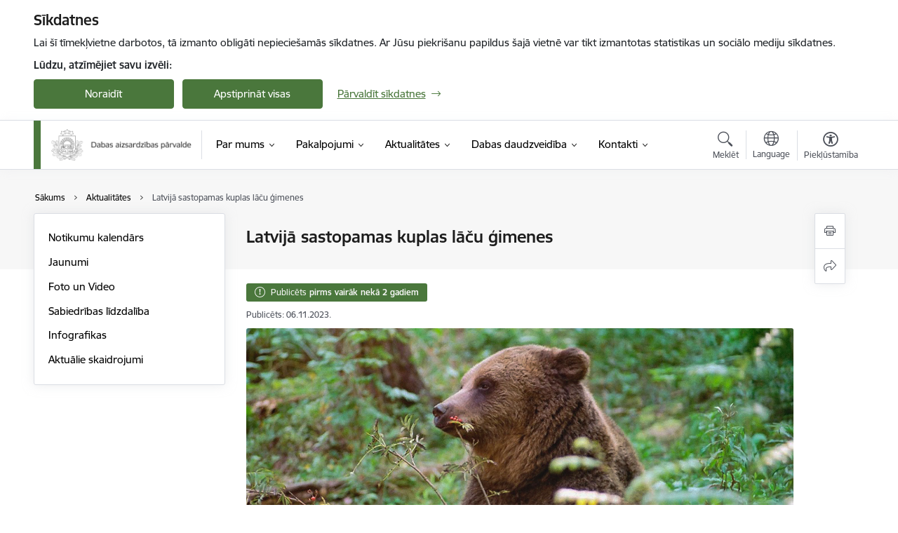

--- FILE ---
content_type: text/html; charset=UTF-8
request_url: https://www.daba.gov.lv/lv/jaunums/latvija-sastopamas-kuplas-lacu-gimenes
body_size: 45051
content:
<!DOCTYPE html>
<html lang="lv" dir="ltr" prefix="og: https://ogp.me/ns#" class="hidden">
  <head>
    <meta charset="utf-8" />
<script>window.dataLayer = window.dataLayer || [];function gtag(){dataLayer.push(arguments)};gtag("js", new Date());gtag("set", "developer_id.dMDhkMT", true);gtag("config", "G-V5LLQP65NL", {"groups":"default","page_placeholder":"PLACEHOLDER_page_location","allow_ad_personalization_signals":false});</script>
<meta name="description" content="Latvijā šobrīd dzīvo vismaz 70 brūno lāču Ursus arctos. Savvaļas lāči, kas ikdienā nav agresīvi un lielākoties izvairās no sastapšanās ar cilvēku, tuvāko…" />
<link rel="canonical" href="https://www.daba.gov.lv/lv/jaunums/latvija-sastopamas-kuplas-lacu-gimenes" />
<meta property="og:type" content="website" />
<meta property="og:url" content="https://www.daba.gov.lv/lv/jaunums/latvija-sastopamas-kuplas-lacu-gimenes" />
<meta property="og:title" content="Latvijā sastopamas kuplas lāču ģimenes" />
<meta property="og:description" content="Latvijā šobrīd dzīvo vismaz 70 brūno lāču Ursus arctos. Savvaļas lāči, kas ikdienā nav agresīvi un lielākoties izvairās no sastapšanās ar cilvēku, tuvāko…" />
<meta name="twitter:card" content="summary_large_image" />
<meta name="twitter:description" content="Latvijā šobrīd dzīvo vismaz 70 brūno lāču Ursus arctos. Savvaļas lāči, kas ikdienā nav agresīvi un lielākoties izvairās no sastapšanās ar cilvēku, tuvāko…" />
<meta name="twitter:title" content="Latvijā sastopamas kuplas lāču ģimenes" />
<meta name="MobileOptimized" content="width" />
<meta name="HandheldFriendly" content="true" />
<meta name="viewport" content="width=device-width, initial-scale=1.0, minimum-scale=1.0" />
<link rel="preload" href="https://www.daba.gov.lv/themes/custom/ministry/assets/fonts/webfonts/356EBC_27_0.woff2" as="font" crossorigin="" />
<link rel="preload" href="https://www.daba.gov.lv/themes/custom/ministry/assets/fonts/webfonts/356EBC_2B_0.woff2" as="font" crossorigin="" />
<link rel="preload" href="https://www.daba.gov.lv/themes/custom/ministry/assets/fonts/webfonts/356EBC_29_0.woff2" as="font" crossorigin="" />
<style>:root {--brand-color: #4A773C;--brand-color01: #268707;--logo-color: #4A773C;}</style>
<style>#sliding-popup.sliding-popup-top { position: fixed; }</style>
<meta property="og:image" content="https://www.daba.gov.lv/sites/daba/files/styles/meta_image/public/gallery_images/suga-ziditajs-lacis-brunais-2.jpg?itok=XCVDt2Ig" />
<style>.footer_bg_img { background-image: url(https://www.daba.gov.lv/sites/daba/files/styles/front_bg/public/gallery_images/tvp_sajutu_bilde_dap_kempji.jpg?itok=4cPOE5DC); }</style>
<link rel="icon" href="/sites/daba/files/iesdtade_32x32px.png" type="image/png" />
<link rel="alternate" hreflang="lv" href="https://www.daba.gov.lv/lv/jaunums/latvija-sastopamas-kuplas-lacu-gimenes" />
<script src="/sites/daba/files/eu_cookie_compliance/eu_cookie_compliance.script.js?t8vf0h" defer></script>
<script>window.a2a_config=window.a2a_config||{};a2a_config.callbacks=[];a2a_config.overlays=[];a2a_config.templates={};</script>

    <title>Latvijā sastopamas kuplas lāču ģimenes | Dabas aizsardzības pārvalde</title>
    <link rel="stylesheet" media="all" href="/sites/daba/files/css/css_0us-7jQLGjXpyYrgL_dZYtBOv5mUZWNg2Df5d4BTaIs.css" />
<link rel="stylesheet" media="all" href="/sites/daba/files/css/css_9Q0cNVRtu1D_7_--9OQG3letlqPsE5Lrxj2rne3YUwY.css" />

    <script src="https://www.google.com/recaptcha/api.js?hl=lv&amp;render=explicit&amp;onload=drupalRecaptchaOnload" async defer></script>

  </head>
          
      <body data-theme="vides_aizsardzibas_un_regionalas_attistibas_ministrija" class="node-7851 node-type--article theme-authority type-article role--anonymous with-subnav no-sidebar">
    <div id="skip">
      <a href="#content-area" class="visually-hidden focusable skip-link jump-to-main-navigation">
        Pāriet uz lapas saturu
      </a>
    </div>
    
      <div class="dialog-off-canvas-main-canvas" data-off-canvas-main-canvas>
    <div class="spinner-border spinner-border-sm ajax-loader hide"></div>


  <!-- ___ MAIN CONTENT GRID LOGIC  -->
                
  
<!-- ___ /MAIN CONTENT GRID LOGIC  -->

<div class="layout-container">

  <!-- ______________________ HEADER _______________________ -->
  <div class="header-wrapper">
  <div id="cookie-element-wrap"></div>
      <header id="header">
      <div class="container">
        <div id="header-region">
            <div id="block-ministry-branding" class="settings-tray-editable block-system block-ministry-branding" data-drupal-settingstray="editable">
  
    
                <a href="/lv" title="Dabas aizsardzības pārvalde" rel="home" class="site-logo logo-default" tabindex="0">
      <img src="/sites/daba/files/logo_1_lat.png" alt="Dabas aizsardzības pārvalde" />
    </a>
  
              <a href="/lv" title="Dabas aizsardzības pārvalde" rel="home" class="site-logo logo-white" tabindex="0">
      <img src="/sites/daba/files/logo_4_lat_0.png" alt="Dabas aizsardzības pārvalde" />
    </a>
  
              <a href="/lv" title="Dabas aizsardzības pārvalde" rel="home" class="site-logo logo-black" tabindex="0">
      <img src="/sites/daba/files/logo_1_lat.png" alt="Dabas aizsardzības pārvalde" />
    </a>
  
              <a href="/lv" title="Dabas aizsardzības pārvalde" rel="home" class="site-logo logo-yellow" tabindex="0">
      <img src="/sites/daba/files/mazais-lv_0.png" alt="Dabas aizsardzības pārvalde" />
    </a>
  
</div>
<div id="block-menucustomblock" class="settings-tray-editable block-menu-custom block-menucustomblock" data-drupal-settingstray="editable">
  
    
      


<nav class="navbar navbar-expand-xl" aria-label="Galvenā navigācija">
  <button class="navbar-toggler" type="button" data-toggle="collapse" data-target="#mobileMenuElement" aria-controls="mobileMenuElement" aria-expanded="false" aria-label="Toggle navigation">
    <span class="fal icon-bars"></span>
    <span class="menu-mobile-text d-none d-sm-block d-md-none d-flex justify-content-center flex-column">
        Izvēlne
    </span>
  </button>

    <div class="menu-mobile-tab">
    <span class="fal icon-bars"></span>
    <span class="navbar-toggler-text">Izvēlne</span>
  </div>

  <div class="collapse navbar-collapse" id="mobileMenuElement">
    <div id="menu-tree-main">

      <div id="menu-tree-mobile">
        <div id="menu-header">
          <div class="close-menu rounded-circle" data-toggle="collapse" data-target="#mobileMenuElement" aria-controls="mobileMenuElement" aria-expanded="false" aria-label="Toggle navigation">
            <span class="icon-times"></span>
          </div>
        </div>

        <div class="menu-mobile-current-title">
          <div class="menu-title"></div>
          <div class="back-menu">
            <div class="back-icon icon-level-back"></div>
            <div class="back-text">Atpakaļ</div>
          </div>
          <div class="history-tree">
          </div>
        </div>

        <ul class="main-nav">
        </ul>

        <div class="placeholder-user-tools-language"></div>
        <div class="placeholder-user-tools-settings"></div>

        <ul id="nav-initial">
                      <li class=" has-children nav-item">
                              <a href="/lv/par-mums"   data-uuid="bef6ef1f-c000-4d6f-8847-9556b0bb20b9" class="nav-link">
                  Par mums
                                  </a>
                <ul class="child-nav" data-uuid="bef6ef1f-c000-4d6f-8847-9556b0bb20b9">
                                            <li data-uuid="fee241d3-3887-4fae-8aba-e089e5ae5a63" class="nav-item mobile-without-children">
      <a href="/lv/darbinieks/laura-anteina"   class="nav-link">
      Vadība
            </a>
    </li>
  
                                            <li data-uuid="e405a097-5321-4511-b127-cfc15be06480" class="nav-item mobile-without-children">
      <a href="/lv/struktura"   class="nav-link">
      Struktūra
            </a>
    </li>
  
                                            <li data-parent-uuid="9b2125c6-44d6-467b-9510-e5072c88a788" class="has-children nav-item">
      <a href="/lv/darbibas-jomas"   data-uuid="9b2125c6-44d6-467b-9510-e5072c88a788" class="nav-link">
        Darbības jomas
              </a>
      <ul class="child-nav" data-uuid="9b2125c6-44d6-467b-9510-e5072c88a788">
                        <li data-uuid="23461aad-ce48-42db-b490-0d67b76607ea" class="nav-item mobile-without-children">
      <a href="/lv/funkcijas-un-uzdevumi"   class="nav-link">
      Funkcijas un uzdevumi
            </a>
    </li>
  
                        <li data-uuid="cc4d846d-ac61-41a7-9bc1-4d1ae2ad78e5" class="nav-item mobile-without-children">
      <a href="/lv/darbibas-strategija"   class="nav-link">
      Darbības stratēģija
            </a>
    </li>
  
              </ul>
    </li>
  
                                            <li data-parent-uuid="56fe82d0-f7e4-4b82-a6f3-2d9b6e95a215" class="has-children nav-item">
      <a href="/lv/publikacijas-un-parskati-0"   data-uuid="56fe82d0-f7e4-4b82-a6f3-2d9b6e95a215" class="nav-link">
        Publikācijas un pārskati
              </a>
      <ul class="child-nav" data-uuid="56fe82d0-f7e4-4b82-a6f3-2d9b6e95a215">
                        <li data-uuid="0e61aefb-4b81-4b54-88f7-2c8d358387a4" class="nav-item mobile-without-children">
      <a href="/lv/vides-monitoringa-programma"   class="nav-link">
      Vides monitoringa programma
            </a>
    </li>
  
                        <li data-parent-uuid="008bd567-1e25-4faf-a222-9e4cbbc6e447" class="has-children nav-item">
      <a href="/lv/parskati-un-zinojumi"   data-uuid="008bd567-1e25-4faf-a222-9e4cbbc6e447" class="nav-link">
        Pārskati un ziņojumi
              </a>
      <ul class="child-nav" data-uuid="008bd567-1e25-4faf-a222-9e4cbbc6e447">
                        <li data-uuid="f966b995-7593-4882-87d8-662e04f7d3ca" class="nav-item mobile-without-children">
      <a href="/lv/miti-par-aizsargajamam-mezu-teritorijam"   class="nav-link">
      Mīti par aizsargājamām mežu teritorijām
            </a>
    </li>
  
                        <li data-uuid="02e8448f-aadf-4490-89d5-52972d816378" class="nav-item mobile-without-children">
      <a href="/lv/biologiskas-daudzveidibas-monitoringa-parskati"   class="nav-link">
      Bioloģiskās daudzveidības pārskati
            </a>
    </li>
  
                        <li data-uuid="b485e2c1-61dc-430c-9e8c-aed654406ae2" class="nav-item mobile-without-children">
      <a href="/lv/aizsargajamo-teritoriju-platiba"   class="nav-link">
      Aizsargājamo teritoriju platība
            </a>
    </li>
  
                        <li data-uuid="fd1e60d9-3183-4239-af0e-3789b46b06f7" class="nav-item mobile-without-children">
      <a href="/lv/nemedijamo-sugu-ieguve"   class="nav-link">
      Nemedījamo sugu ieguve
            </a>
    </li>
  
                        <li data-uuid="3ef08f4d-26d5-4ebd-9950-3e426e65a524" class="nav-item mobile-without-children">
      <a href="/lv/zinojumi-eiropas-komisijai"   class="nav-link">
      Ziņojumi Eiropas Komisijai
            </a>
    </li>
  
                        <li data-uuid="795ec80c-13f3-4fe4-9163-fdafc29a5d91" class="nav-item mobile-without-children">
      <a href="/lv/klientu-apmierinatibas-aptaujas"   class="nav-link">
      Klientu apmierinātības aptaujas
            </a>
    </li>
  
              </ul>
    </li>
  
                        <li data-parent-uuid="369ce602-e23d-4f42-9cbd-4ae565e78c5d" class="has-children nav-item">
      <a href="/lv/informativie-materiali"   data-uuid="369ce602-e23d-4f42-9cbd-4ae565e78c5d" class="nav-link">
        Informatīvie materiāli
              </a>
      <ul class="child-nav" data-uuid="369ce602-e23d-4f42-9cbd-4ae565e78c5d">
                        <li data-uuid="bb6e7a43-9005-4662-bb8c-89016835f2a6" class="nav-item mobile-without-children">
      <a href="/lv/ekrantapetes"   class="nav-link">
      Ekrāntapetes
            </a>
    </li>
  
                        <li data-uuid="9ec79183-7590-46a5-b6e5-13879dc04fcb" class="nav-item mobile-without-children">
      <a href="/lv/informativo-materialu-katalogs"   class="nav-link">
      Informatīvo materiālu katalogs
            </a>
    </li>
  
              </ul>
    </li>
  
                        <li data-uuid="2f3dc58b-0397-49fa-83ec-ae2fff214452" class="nav-item mobile-without-children">
      <a href="/lv/iadt-vienotais-stils"   class="nav-link">
      ĪADT vienotais stils
            </a>
    </li>
  
                        <li data-uuid="f8354805-39fe-4abd-977f-e9694efe41ad" class="nav-item mobile-without-children">
      <a href="/lv/publiskie-parskati"   class="nav-link">
      Publiskie pārskati
            </a>
    </li>
  
              </ul>
    </li>
  
                                            <li data-parent-uuid="b1a5a936-9b32-4a39-abda-2bae04db533b" class="has-children nav-item">
      <a href="/lv/petijumi"   data-uuid="b1a5a936-9b32-4a39-abda-2bae04db533b" class="nav-link">
        Pētījumi
              </a>
      <ul class="child-nav" data-uuid="b1a5a936-9b32-4a39-abda-2bae04db533b">
                        <li data-uuid="e52d70af-e7d7-42ff-b833-cc6cd695cfb4" class="nav-item mobile-without-children">
      <a href="/lv/materiali"   class="nav-link">
      Materiāli
            </a>
    </li>
  
                        <li data-uuid="2ab98378-41b3-4031-a672-e339ba986509" class="nav-item mobile-without-children">
      <a href="/lv/temas-studentiem"   class="nav-link">
      Tēmas studentiem
            </a>
    </li>
  
              </ul>
    </li>
  
                                            <li data-parent-uuid="893a3a7b-f597-4f29-bba2-6c51585189b6" class="has-children nav-item">
      <a href="/lv/normativie-akti-0"   data-uuid="893a3a7b-f597-4f29-bba2-6c51585189b6" class="nav-link">
        Normatīvie akti
              </a>
      <ul class="child-nav" data-uuid="893a3a7b-f597-4f29-bba2-6c51585189b6">
                        <li data-uuid="3766fc56-da51-435c-903d-96fb4c3043f6" class="nav-item mobile-without-children">
      <a href="https://www.varam.gov.lv/lv/normativo-aktu-projekti-dabas-aizsardzibas-joma"  data-external-link="TRUE" class="nav-link">
      Normatīvo aktu projekti
            </a>
    </li>
  
                        <li data-uuid="0a9697d0-6341-475f-a4f6-a8c02b85422a" class="nav-item mobile-without-children">
      <a href="https://www.varam.gov.lv/lv/apstiprinatie-normativie-akti"  data-external-link="TRUE" class="nav-link">
      Nozares normatīvie akti
            </a>
    </li>
  
                        <li data-uuid="75fcd3e4-a7b8-46cf-b50a-e9858b1d0eba" class="nav-item mobile-without-children">
      <a href="/lv/parvaldes-izdotie-normativie-akti"   class="nav-link">
      Pārvaldes izdotie normatīvie akti
            </a>
    </li>
  
                        <li data-uuid="723d3775-8b9a-4198-8e5d-f218aa2fcff0" class="nav-item mobile-without-children">
      <a href="/lv/apkopojumi-un-skaidrojumi"   class="nav-link">
      Apkopojumi un skaidrojumi
            </a>
    </li>
  
                        <li data-uuid="735bb750-ff7b-4c2a-a962-8c89d5400ab0" class="nav-item mobile-without-children">
      <a href="/lv/eiropas-savienibas-regulejums"   class="nav-link">
      Eiropas Savienības regulējums
            </a>
    </li>
  
              </ul>
    </li>
  
                                            <li data-uuid="cbf5fde2-eac3-449a-8e71-9bcbb276462b" class="nav-item mobile-without-children">
      <a href="/lv/trauksmes-celsana"   class="nav-link">
      Trauksmes celšana
            </a>
    </li>
  
                                            <li data-uuid="7f0dfc50-3cf4-4606-9bcb-831eb7e57d95" class="nav-item mobile-without-children">
      <a href="/lv/etika"   class="nav-link">
      Ētika
            </a>
    </li>
  
                                            <li data-uuid="7c697122-837b-4810-a34b-f309aae76f1c" class="nav-item mobile-without-children">
      <a href="/lv/starptautiska-sadarbiba"   class="nav-link">
      Starptautiskā sadarbība
            </a>
    </li>
  
                                            <li data-uuid="483493d4-9986-4640-8ba0-84057faf08b6" class="nav-item mobile-without-children">
      <a href="/lv/budzets"   class="nav-link">
      Budžets
            </a>
    </li>
  
                                            <li data-parent-uuid="a7647904-173b-455e-b736-d00431381d54" class="has-children nav-item">
      <a href="/lv/ipasumi"   data-uuid="a7647904-173b-455e-b736-d00431381d54" class="nav-link">
        Īpašumi
              </a>
      <ul class="child-nav" data-uuid="a7647904-173b-455e-b736-d00431381d54">
                        <li data-uuid="c751fc2e-f8c6-4f4e-a001-2d8cdaf6d09e" class="nav-item mobile-without-children">
      <a href="/lv/nomatie-nekustamie-ipasumi"   class="nav-link">
      Nomātie nekustamie īpašumi
            </a>
    </li>
  
                        <li data-uuid="99156685-ab7a-4c72-bcda-bba8777beee6" class="nav-item mobile-without-children">
      <a href="/lv/iznomatie-nekustamie-ipasumi"   class="nav-link">
      Iznomātie nekustamie īpašumi
            </a>
    </li>
  
                        <li data-uuid="0e3b4433-68f5-44c7-a691-e4d55536e562" class="nav-item mobile-without-children">
      <a href="/lv/sludinajumi"   class="nav-link">
      Sludinājumi
            </a>
    </li>
  
                        <li data-uuid="4f09986d-a330-4310-b002-ccf6210c6aa1" class="nav-item mobile-without-children">
      <a href="/lv/izsolu-rezultati"   class="nav-link">
      Izsoļu rezultāti
            </a>
    </li>
  
              </ul>
    </li>
  
                                            <li data-uuid="6d7452ac-3c15-43f2-b4bf-08497eb14a49" class="nav-item mobile-without-children">
      <a href="/lv/iepirkumi"   class="nav-link">
      Iepirkumi
            </a>
    </li>
  
                                            <li data-uuid="113bbd3d-26d8-4775-a86a-c5eb86119514" class="nav-item mobile-without-children">
      <a href="/lv/vakances"   class="nav-link">
      Vakances
            </a>
    </li>
  
                                            <li data-uuid="569ffd8f-4461-4ee2-8819-17489ecb3352" class="nav-item mobile-without-children">
      <a href="/lv/projekti"   class="nav-link">
      Projekti
            </a>
    </li>
  
                                            <li data-uuid="449300a8-b9a3-42b1-be53-db28ff24138b" class="nav-item mobile-without-children">
      <a href="/lv/logo"   class="nav-link">
      Logo
            </a>
    </li>
  
                                            <li data-uuid="441d24bd-221c-460a-bc8a-e36241b5c55c" class="nav-item mobile-without-children">
      <a href="/lv/vesture"   class="nav-link">
      Vēsture
            </a>
    </li>
  
                                  </ul>
                          </li>
                      <li class=" has-children nav-item">
                              <a href="/lv/pakalpojumi-0"   data-uuid="45f565be-4c61-4351-a3fe-38e1cef168c0" class="nav-link">
                  Pakalpojumi
                                  </a>
                <ul class="child-nav" data-uuid="45f565be-4c61-4351-a3fe-38e1cef168c0">
                                            <li data-parent-uuid="719ebc68-a2bc-410f-9a9a-9e9665f1113f" class="has-children nav-item">
      <a href="/lv/atlaujas-un-saskanojumi"   data-uuid="719ebc68-a2bc-410f-9a9a-9e9665f1113f" class="nav-link">
        Atļaujas un saskaņojumi
              </a>
      <ul class="child-nav" data-uuid="719ebc68-a2bc-410f-9a9a-9e9665f1113f">
                        <li data-uuid="ad4a3da3-7792-481d-bdda-0d063f128181" class="nav-item mobile-without-children">
      <a href="/pakalpojumi/cites-0"   class="nav-link">
      CITES
            </a>
    </li>
  
                        <li data-uuid="8145049b-75b4-4643-9687-c87de7068197" class="nav-item mobile-without-children">
      <a href="/lv/darbibas-dabas-teritorijas"   class="nav-link">
      Darbības dabas teritorijās
            </a>
    </li>
  
                        <li data-uuid="d0993367-ef5f-4674-a67d-5d7943451476" class="nav-item mobile-without-children">
      <a href="/pakalpojumi/darbibas-ar-sugam-un-biotopiem-0"   class="nav-link">
      Darbības ar sugām un biotopiem
            </a>
    </li>
  
              </ul>
    </li>
  
                                            <li data-uuid="3f10f25e-7f6b-486f-bd97-304db97c2819" class="nav-item mobile-without-children">
      <a href="/lv/pakalpojumi/kompensacijas-0"   class="nav-link">
      Kompensācijas
            </a>
    </li>
  
                                            <li data-uuid="091bdc88-ebd3-49f1-b071-c6aa2563cb1a" class="nav-item mobile-without-children">
      <a href="/lv/pakalpojumi/dabas-ekspertu-sertificesana"   class="nav-link">
      Dabas ekspertu sertificēšana
            </a>
    </li>
  
                                            <li data-uuid="950860b6-5f15-4f90-baaf-431db62e9c31" class="nav-item mobile-without-children">
      <a href="/lv/dabas-datu-sistema-ozols-0"   class="nav-link">
      Dabas dati
            </a>
    </li>
  
                                            <li data-uuid="2f3900b4-adf2-400d-b76d-92bd54d69be4" class="nav-item mobile-without-children">
      <a href="/lv/publisko-maksas-pakalpojumu-cenradis"   class="nav-link">
      Publisko maksas pakalpojumu cenrādis
            </a>
    </li>
  
                                            <li data-uuid="a08fade6-06e0-49d3-908a-aab7bfafbb8e" class="nav-item mobile-without-children">
      <a href="/lv/mani-administrativa-parkapuma-procesi-un-naudas-sodu-nomaksa"   class="nav-link">
      Mani administratīvā pārkāpuma procesi un naudas sodu nomaksa
            </a>
    </li>
  
                                            <li data-uuid="61173067-b192-4563-b3b1-fe49b078fd18" class="nav-item mobile-without-children">
      <a href="/lv/strategiskas-ietekmes-uz-vidi-novertejums"   class="nav-link">
      Stratēģiskās ietekmes uz vidi novērtējums
            </a>
    </li>
  
                                  </ul>
                          </li>
                      <li class="active-trail has-children nav-item">
                              <a href="/lv/jaunumi"   data-uuid="503e1f99-f2ca-4ae6-92cc-0a9a508284e2" class="nav-link">
                  Aktualitātes
                                  </a>
                <ul class="child-nav" data-uuid="503e1f99-f2ca-4ae6-92cc-0a9a508284e2">
                                            <li data-uuid="c28c4459-5c50-4593-8451-af9aa8a75c5e" class="nav-item mobile-without-children">
      <a href="/lv/notikumu-kalendars-old"   class="nav-link">
      Notikumu kalendārs
            </a>
    </li>
  
                                            <li data-uuid="0c3be975-156f-4499-b551-b71203398a2c" class="nav-item mobile-without-children">
      <a href="/lv/jaunumi"   class="nav-link">
      Jaunumi
            </a>
    </li>
  
                                            <li data-uuid="bbdd590a-6294-4af4-ae48-3935e9318406" class="nav-item mobile-without-children">
      <a href="/lv/galerijas"   class="nav-link">
      Foto un Video
            </a>
    </li>
  
                                            <li data-parent-uuid="a2b5a2cc-c016-43ce-905e-2eadbeb2f805" class="has-children nav-item">
      <a href="/lv/sabiedribas-lidzdaliba"   data-uuid="a2b5a2cc-c016-43ce-905e-2eadbeb2f805" class="nav-link">
        Sabiedrības līdzdalība
              </a>
      <ul class="child-nav" data-uuid="a2b5a2cc-c016-43ce-905e-2eadbeb2f805">
                        <li data-parent-uuid="349eaf6f-0f71-49ea-9384-c8066c390abe" class="has-children nav-item">
      <a href="/lv/publiski-apspriezamie-dokumenti"   data-uuid="349eaf6f-0f71-49ea-9384-c8066c390abe" class="nav-link">
        Publiski apspriežamie dokumenti
              </a>
      <ul class="child-nav" data-uuid="349eaf6f-0f71-49ea-9384-c8066c390abe">
                        <li data-uuid="99722e38-fac5-4024-b5d9-03801ce9c5f4" class="nav-item mobile-without-children">
      <a href="/lv/biotopu-aizsardzibas-plani"   class="nav-link">
      Biotopu aizsardzības plāni
            </a>
    </li>
  
                        <li data-uuid="56e716b9-7d7e-4085-a2cd-e0ab2079a4c5" class="nav-item mobile-without-children">
      <a href="/lv/parskati-par-sugu-un-biotopu-stavokli-2019-2024-gada"   class="nav-link">
      Pārskati par sugu un biotopu stāvokli 2019.-2024. gadā
            </a>
    </li>
  
              </ul>
    </li>
  
                        <li data-uuid="471788b1-1e36-430c-93ac-7771ae49f03b" class="nav-item mobile-without-children">
      <a href="/lv/konsultativas-grupas"   class="nav-link">
      Konsultatīvās grupas
            </a>
    </li>
  
                        <li data-uuid="5add1ad5-132b-4188-9a08-bd2369617812" class="nav-item mobile-without-children">
      <a href="/lv/konsultativas-padomes"   class="nav-link">
      Konsultatīvās padomes
            </a>
    </li>
  
                        <li data-uuid="4625a0fc-ca5d-43e6-aa65-77cc396e1481" class="nav-item mobile-without-children">
      <a href="/lv/lidzdarbibas-ligumi"   class="nav-link">
      Līdzdarbības līgumi
            </a>
    </li>
  
                        <li data-uuid="4586b84a-8871-4cca-a861-05779b123c9d" class="nav-item mobile-without-children">
      <a href="/lv/programma-no-koka-uz-koku-0"   class="nav-link">
      Programma “No koka uz koku”
            </a>
    </li>
  
                        <li data-uuid="1ad82036-ac92-4b1a-8318-27e40c100985" class="nav-item mobile-without-children">
      <a href="/lv/daba-ejot-ko-atnesi-aiznes"   class="nav-link">
      Dabā ejot, ko atnesi, to aiznes!
            </a>
    </li>
  
                        <li data-uuid="a433dc59-0d7d-46ca-96b4-cfd1b5a2b658" class="nav-item mobile-without-children">
      <a href="/lv/pieteikt-dizkoku"   class="nav-link">
      Pieteikt dižkoku
            </a>
    </li>
  
                        <li data-uuid="59cfaebf-6f8f-4791-ba36-e29b7243ea0b" class="nav-item mobile-without-children">
      <a href="/lv/roni-liedaga-ka-rikoties"   class="nav-link">
      Roņi liedagā – kā rīkoties
            </a>
    </li>
  
                        <li data-uuid="d1700547-c057-422a-b69d-3c19f1d23f01" class="nav-item mobile-without-children">
      <a href="/lv/misija-krupis"   class="nav-link">
      Misija – KRUPIS
            </a>
    </li>
  
                        <li data-uuid="164fd89d-3d42-4600-b730-79b179b96228" class="nav-item mobile-without-children">
      <a href="/lv/jaunie-reindzeri"   class="nav-link">
      Jaunie reindžeri
            </a>
    </li>
  
                        <li data-uuid="7e96d758-9d57-4f63-905f-8e548ad764d9" class="nav-item mobile-without-children">
      <a href="/lv/daru-labu-dabai"   class="nav-link">
      Daru labu dabai
            </a>
    </li>
  
                        <li data-uuid="3df247ed-69ef-4a31-89c9-47684f762b9a" class="nav-item mobile-without-children">
      <a href="/lv/sabiedriskais-monitorings"   class="nav-link">
      Sabiedriskais monitorings
            </a>
    </li>
  
              </ul>
    </li>
  
                                            <li data-uuid="09079a19-2943-4ab3-a211-dd9f43daecee" class="nav-item mobile-without-children">
      <a href="/lv/infografikas"   class="nav-link">
      Infografikas
            </a>
    </li>
  
                                            <li data-uuid="9b77a422-f668-4f58-b026-eedbedf2c200" class="nav-item mobile-without-children">
      <a href="/lv/aktualie-skaidrojumi"   class="nav-link">
      Aktuālie skaidrojumi
            </a>
    </li>
  
                                  </ul>
                          </li>
                      <li class=" has-children nav-item">
                              <a href="/lv/dabas-daudzveidiba"   data-uuid="8184f21a-4c60-405f-a789-26b75b93b862" class="nav-link">
                  Dabas daudzveidība
                                  </a>
                <ul class="child-nav" data-uuid="8184f21a-4c60-405f-a789-26b75b93b862">
                                            <li data-parent-uuid="adcda5ed-2989-49bb-88d4-ced08fae29f1" class="has-children nav-item">
      <a href="/lv/biologiska-daudzveidiba"   data-uuid="adcda5ed-2989-49bb-88d4-ced08fae29f1" class="nav-link">
        Bioloģiskā daudzveidība
              </a>
      <ul class="child-nav" data-uuid="adcda5ed-2989-49bb-88d4-ced08fae29f1">
                        <li data-uuid="748a2090-9201-4e08-b144-ece5d2d64165" class="nav-item mobile-without-children">
      <a href="/lv/genetiska-daudzveidiba"   class="nav-link">
      Ģenētiskā daudzveidība
            </a>
    </li>
  
                        <li data-parent-uuid="977e3ab2-f549-4cce-ae65-f3bf8e25b32f" class="has-children nav-item">
      <a href="/lv/sugu-daudzveidiba"   data-uuid="977e3ab2-f549-4cce-ae65-f3bf8e25b32f" class="nav-link">
        Sugu daudzveidība
              </a>
      <ul class="child-nav" data-uuid="977e3ab2-f549-4cce-ae65-f3bf8e25b32f">
                        <li data-uuid="9e6e445e-e373-411b-ace0-e847fc3cdf90" class="nav-item mobile-without-children">
      <a href="/lv/aizsargajamas-sugas"   class="nav-link">
      Aizsargājamās sugas
            </a>
    </li>
  
                        <li data-uuid="9e8a4524-8253-478b-a65c-a7891c693499" class="nav-item mobile-without-children">
      <a href="/lv/invazivas-sugas"   class="nav-link">
      Invazīvās sugas
            </a>
    </li>
  
                        <li data-uuid="54b45fad-f758-4651-add4-863c6c100260" class="nav-item mobile-without-children">
      <a href="/lv/sveszemju-sugas"   class="nav-link">
      Svešzemju sugas
            </a>
    </li>
  
              </ul>
    </li>
  
                        <li data-parent-uuid="d7671206-6350-460c-a6dc-3f69a6ccdf61" class="has-children nav-item">
      <a href="/lv/ekosistemu-daudzveidiba"   data-uuid="d7671206-6350-460c-a6dc-3f69a6ccdf61" class="nav-link">
        Ekosistēmu daudzveidība
              </a>
      <ul class="child-nav" data-uuid="d7671206-6350-460c-a6dc-3f69a6ccdf61">
                        <li data-uuid="f002b1f5-b06d-46f5-900b-f31962df159a" class="nav-item mobile-without-children">
      <a href="/lv/aizsargajamie-biotopi"   class="nav-link">
      Aizsargājamie biotopi
            </a>
    </li>
  
                        <li data-uuid="ebe91110-c072-4496-8a2e-85bfbb4cb8bd" class="nav-item mobile-without-children">
      <a href="/lv/ekosistemu-pakalpojumi"   class="nav-link">
      Ekosistēmu pakalpojumi
            </a>
    </li>
  
              </ul>
    </li>
  
                        <li data-uuid="dd95e892-a7f5-4b25-a01c-317a49353878" class="nav-item mobile-without-children">
      <a href="/lv/ainavu-daudzveidiba"   class="nav-link">
      Ainavu daudzveidība
            </a>
    </li>
  
              </ul>
    </li>
  
                                            <li data-parent-uuid="42ac6397-5a89-41f4-b0b4-8fc9ccfcb511" class="has-children nav-item">
      <a href="/lv/biologiskas-daudzveidibas-monitorings"   data-uuid="42ac6397-5a89-41f4-b0b4-8fc9ccfcb511" class="nav-link">
        Bioloģiskās daudzveidības monitorings
              </a>
      <ul class="child-nav" data-uuid="42ac6397-5a89-41f4-b0b4-8fc9ccfcb511">
                        <li data-uuid="a2a1bbef-257d-48aa-925e-9b50c45315d8" class="nav-item mobile-without-children">
      <a href="/lv/natura-2000-vietu-monitoringa-metodikas"   class="nav-link">
      Natura 2000 vietu monitoringa metodikas
            </a>
    </li>
  
                        <li data-uuid="5f7ad6dd-78e3-4a83-8cfc-0cdc38438d7d" class="nav-item mobile-without-children">
      <a href="/lv/fona-monitoringa-metodikas"   class="nav-link">
      Fona monitoringa metodikas
            </a>
    </li>
  
                        <li data-uuid="600dcffd-ef73-4c93-ac42-20a4b1cafcb4" class="nav-item mobile-without-children">
      <a href="/lv/speciala-monitoringa-metodikas"   class="nav-link">
      Speciālā monitoringa metodikas
            </a>
    </li>
  
                        <li data-uuid="09e19fc1-d7a6-449b-b2a0-19cc8ab0c584" class="nav-item mobile-without-children">
      <a href="/lv/invazivo-sugu-monitoringa-metodikas"   class="nav-link">
      Invazīvo sugu monitoringa metodikas
            </a>
    </li>
  
                        <li data-uuid="5ad9f41e-e66c-42eb-8b78-36f049cb4693" class="nav-item mobile-without-children">
      <a href="/lv/biotopu-kartesanas-metodikas-0"   class="nav-link">
      Biotopu kartēšanas metodikas
            </a>
    </li>
  
              </ul>
    </li>
  
                                            <li data-uuid="c7c3eab1-7d63-47a2-9349-e173948f1eaa" class="nav-item mobile-without-children">
      <a href="/lv/biologiskas-daudzveidibas-monitoringa-parskati"   class="nav-link">
      Bioloģiskās daudzveidības monitoringa pārskati
            </a>
    </li>
  
                                            <li data-parent-uuid="da694689-5cd0-4555-ac44-6635fb6c687e" class="has-children nav-item">
      <a href="/lv/dabas-teritoriju-parvaldiba"   data-uuid="da694689-5cd0-4555-ac44-6635fb6c687e" class="nav-link">
        Dabas teritoriju pārvaldība
              </a>
      <ul class="child-nav" data-uuid="da694689-5cd0-4555-ac44-6635fb6c687e">
                        <li data-parent-uuid="e0783324-bd67-4bc7-ab44-7b04da3996eb" class="has-children nav-item">
      <a href="/lv/par-ipasi-aizsargajamam-dabas-teritorijam"   data-uuid="e0783324-bd67-4bc7-ab44-7b04da3996eb" class="nav-link">
        Teritoriju apraksti
              </a>
      <ul class="child-nav" data-uuid="e0783324-bd67-4bc7-ab44-7b04da3996eb">
                        <li data-uuid="4eda29f0-0092-45a9-a824-87544ed9c9b8" class="nav-item mobile-without-children">
      <a href="/lv/4-nacionalie-parki"   class="nav-link">
      4 nacionālie parki
            </a>
    </li>
  
                        <li data-uuid="104efd0f-0005-4742-b1fa-6c1e777b1522" class="nav-item mobile-without-children">
      <a href="/lv/1-biosferas-rezervats"   class="nav-link">
      1 biosfēras rezervāts
            </a>
    </li>
  
                        <li data-uuid="1bdb2db0-f66a-4377-999d-7c664c216b3f" class="nav-item mobile-without-children">
      <a href="/lv/42-dabas-parki"   class="nav-link">
      42 dabas parki
            </a>
    </li>
  
                        <li data-uuid="06681659-a52d-4f33-94b5-c7657db6d938" class="nav-item mobile-without-children">
      <a href="/lv/10-aizsargajamo-ainavu-apvidi"   class="nav-link">
      10 aizsargājamo ainavu apvidi
            </a>
    </li>
  
                        <li data-uuid="c94f6f44-3aa3-48bf-a266-8bb885127b4b" class="nav-item mobile-without-children">
      <a href="/lv/372-dabas-liegumi"   class="nav-link">
      372 dabas liegumi
            </a>
    </li>
  
                        <li data-uuid="85454deb-ed2e-43b1-90bb-cba1add173bb" class="nav-item mobile-without-children">
      <a href="/lv/4-dabas-rezervati"   class="nav-link">
      4 dabas rezervāti
            </a>
    </li>
  
                        <li data-uuid="13253fe9-2135-4436-a2d5-dac10252001e" class="nav-item mobile-without-children">
      <a href="/lv/7-aizsargajamas-juras-teritorijas"   class="nav-link">
      7 aizsargājamās jūras teritorijas
            </a>
    </li>
  
                        <li data-uuid="363ac4b7-f9fc-4dce-8e13-5adb74f24d84" class="nav-item mobile-without-children">
      <a href="/lv/dabas-pieminekli-aizsargajamie-koki-jeb-dizkoki"   class="nav-link">
      Dabas pieminekļi - aizsargājamie koki jeb dižkoki
            </a>
    </li>
  
                        <li data-uuid="655fa4ee-2029-40a8-8a74-2557b3359205" class="nav-item mobile-without-children">
      <a href="/lv/dabas-pieminekli-83-dendrologiskie-stadijumi"   class="nav-link">
      Dabas pieminekļi - 83 dendroloģiskie stādījumi
            </a>
    </li>
  
                        <li data-uuid="4bae697f-2191-4e21-ad1a-b00ca986fc5a" class="nav-item mobile-without-children">
      <a href="/lv/dabas-pieminekli-174-geologiskie-objekti"   class="nav-link">
      Dabas pieminekļi - 174 ģeoloģiskie objekti
            </a>
    </li>
  
                        <li data-uuid="f224f91b-c60b-4a7a-94a6-4274e8aec886" class="nav-item mobile-without-children">
      <a href="/lv/dabas-pieminekli-63-alejas"   class="nav-link">
      Dabas pieminekļi - 63 alejas
            </a>
    </li>
  
              </ul>
    </li>
  
                        <li data-uuid="85ea67f2-f726-4370-b0a5-0130c505d97b" class="nav-item mobile-without-children">
      <a href="/lv/teritoriju-parvaldiba"   class="nav-link">
      Teritoriju pārvaldība
            </a>
    </li>
  
                        <li data-uuid="f4cefd28-6f31-433b-b71d-c57c6c5fb390" class="nav-item mobile-without-children">
      <a href="/lv/sezonalie-liegumi"   class="nav-link">
      Sezonālie liegumi
            </a>
    </li>
  
                        <li data-uuid="44f96679-26f3-4e1a-b700-067f49704041" class="nav-item mobile-without-children">
      <a href="/lv/dabas-aizsardzibas-plani"   class="nav-link">
      Dabas aizsardzības plāni
            </a>
    </li>
  
                        <li data-uuid="771b7ec4-2436-437e-a63c-66f51cd557ea" class="nav-item mobile-without-children">
      <a href="/lv/natura-2000-teritorijas-latvija"   class="nav-link">
      Natura 2000
            </a>
    </li>
  
                        <li data-uuid="583f74c0-e632-4ea6-bf90-498395da160d" class="nav-item mobile-without-children">
      <a href="/lv/prioritaro-ricibu-programma-natura-2000-tiklam-latvija-2021-2027"   class="nav-link">
      Prioritāro rīcību programma Natura 2000 tīklam
            </a>
    </li>
  
                        <li data-uuid="6a151e37-a263-4b6c-8805-a7a82d5edaec" class="nav-item mobile-without-children">
      <a href="/lv/mikroliegumi"   class="nav-link">
      Mikroliegumi
            </a>
    </li>
  
                        <li data-uuid="40d820fe-bf70-4d3e-aa5d-a5fe131bb576" class="nav-item mobile-without-children">
      <a href="/lv/ramsar-mitraji"   class="nav-link">
      RAMSAR mitrāji
            </a>
    </li>
  
                        <li data-uuid="cb262444-4917-42d0-9eb0-35877565c034" class="nav-item mobile-without-children">
      <a href="/lv/apsaimniekosanas-pasakumu-metodikas"   class="nav-link">
      Apsaimniekošanas pasākumu metodikas
            </a>
    </li>
  
              </ul>
    </li>
  
                                            <li data-parent-uuid="764e8a3e-e7ba-490d-b040-9bf6834fa0b3" class="has-children nav-item">
      <a href="/lv/sugu-un-biotopu-apsaimniekosana"   data-uuid="764e8a3e-e7ba-490d-b040-9bf6834fa0b3" class="nav-link">
        Sugu un biotopu apsaimniekošana
              </a>
      <ul class="child-nav" data-uuid="764e8a3e-e7ba-490d-b040-9bf6834fa0b3">
                        <li data-uuid="3f83d142-d282-46b5-8f04-18778460f5e3" class="nav-item mobile-without-children">
      <a href="/lv/sugu-un-biotopu-aizsardzibas-plani"   class="nav-link">
      Sugu un biotopu aizsardzības plāni
            </a>
    </li>
  
                        <li data-uuid="dec2958c-d93f-4756-a5ff-e91cc40936ae" class="nav-item mobile-without-children">
      <a href="/lv/biotopu-saglabasanas-vadlinijas"   class="nav-link">
      Biotopu saglabāšanas vadlīnijas
            </a>
    </li>
  
                        <li data-uuid="0fe5c217-09d6-44c8-9221-4e1ee5387966" class="nav-item mobile-without-children">
      <a href="/lv/invazivo-sugu-parvaldibas-plani"   class="nav-link">
      Invazīvo sugu pārvaldības plāni
            </a>
    </li>
  
              </ul>
    </li>
  
                                            <li data-parent-uuid="9ca90b07-7d78-4978-9f28-e574f953d9d9" class="has-children nav-item">
      <a href="/lv/dabas-dati"   data-uuid="9ca90b07-7d78-4978-9f28-e574f953d9d9" class="nav-link">
        Dabas dati
              </a>
      <ul class="child-nav" data-uuid="9ca90b07-7d78-4978-9f28-e574f953d9d9">
                        <li data-uuid="68e13110-74ea-4192-ae77-e49a3be9d77d" class="nav-item mobile-without-children">
      <a href="/lv/dabas-datu-sistema-ozols"   class="nav-link">
      Dabas datu sistēma OZOLS
            </a>
    </li>
  
                        <li data-uuid="3ca9988d-f07a-41c2-ab86-817e44fb5c17" class="nav-item mobile-without-children">
      <a href="/lv/dabas-datu-veidnes"   class="nav-link">
      Dabas datu veidnes
            </a>
    </li>
  
              </ul>
    </li>
  
                                            <li data-parent-uuid="2828f0fc-990c-4150-931b-b1c9bb5f925c" class="has-children nav-item">
      <a href="/lv/cites"   data-uuid="2828f0fc-990c-4150-931b-b1c9bb5f925c" class="nav-link">
        CITES
              </a>
      <ul class="child-nav" data-uuid="2828f0fc-990c-4150-931b-b1c9bb5f925c">
                        <li data-uuid="72e41f1f-75e2-45e4-818f-12d00781f322" class="nav-item mobile-without-children">
      <a href="/lv/cites-pasaule-un-latvija"   class="nav-link">
      CITES pasaulē un Latvijā
            </a>
    </li>
  
                        <li data-uuid="00c232a8-fda4-4c83-bdd7-4009b0a6eaee" class="nav-item mobile-without-children">
      <a href="/lv/cites-sugas"   class="nav-link">
      CITES sugas
            </a>
    </li>
  
                        <li data-uuid="c609e7a0-56eb-4801-ac7b-2d45892181a3" class="nav-item mobile-without-children">
      <a href="/lv/normativie-akti"   class="nav-link">
      Normatīvie akti
            </a>
    </li>
  
                        <li data-uuid="636faf51-e1f4-4424-8fd7-c1dbf4ac09d0" class="nav-item mobile-without-children">
      <a href="/lv/iznemumi"   class="nav-link">
      Izņēmumi
            </a>
    </li>
  
                        <li data-uuid="f8b4c08a-f2ac-4990-843d-5a79a5b65d11" class="nav-item mobile-without-children">
      <a href="/lv/atlaujas-un-sertifikati"   class="nav-link">
      Atļaujas un sertifikāti
            </a>
    </li>
  
                        <li data-uuid="476cad98-b4ea-46ac-ac0b-237721081236" class="nav-item mobile-without-children">
      <a href="/lv/registretie-dzivnieki-un-zoologiskie-darzi"   class="nav-link">
      Reģistrētie dzīvnieki un zooloģiskie dārzi
            </a>
    </li>
  
                        <li data-uuid="f555aca0-8c6a-41bc-aae1-6aa2bf1f4970" class="nav-item mobile-without-children">
      <a href="/lv/informativie-un-macibu-materiali"   class="nav-link">
      Noteicēji
            </a>
    </li>
  
              </ul>
    </li>
  
                                            <li data-parent-uuid="b7407772-9b3a-47ef-b911-0f8fcf3d9f66" class="has-children nav-item">
      <a href="/lv/dabas-eksperti"   data-uuid="b7407772-9b3a-47ef-b911-0f8fcf3d9f66" class="nav-link">
        Dabas eksperti
              </a>
      <ul class="child-nav" data-uuid="b7407772-9b3a-47ef-b911-0f8fcf3d9f66">
                        <li data-uuid="e36323f4-ec12-44e9-bc06-775f8c83fddc" class="nav-item mobile-without-children">
      <a href="/lv/zalaja-atjaunosanas-plana-izstrades-eksperti"   class="nav-link">
      Zālāja atjaunošanas plāna izstrādes eksperti
            </a>
    </li>
  
                        <li data-uuid="6ce45b19-0cf8-483f-bd1c-611e3bbf073a" class="nav-item mobile-without-children">
      <a href="/lv/katalogs"   class="nav-link">
      Ekspertu reģistrs
            </a>
    </li>
  
                        <li data-uuid="0c37b9d4-aaf5-4f1d-88c8-0a58aab02389" class="nav-item mobile-without-children">
      <a href="/lv/eksperta-atzinuma-saturs"   class="nav-link">
      Eksperta atzinuma saturs
            </a>
    </li>
  
                        <li data-uuid="fb74bf3a-d5d5-4275-8c36-bc40070e4dc4" class="nav-item mobile-without-children">
      <a href="/lv/sertificesanas-kartiba"   class="nav-link">
      Sertificēšanas kārtība
            </a>
    </li>
  
              </ul>
    </li>
  
                                            <li data-uuid="cd013d78-35bf-4ff4-bcb7-e28796392dd6" class="nav-item mobile-without-children">
      <a href="/lv/kompensacijas"   class="nav-link">
      Kompensācijas
            </a>
    </li>
  
                                            <li data-parent-uuid="59b08ef2-717b-41bc-879b-8d5f1bc18d15" class="has-children nav-item">
      <a href="/lv/dabas-izglitiba"   data-uuid="59b08ef2-717b-41bc-879b-8d5f1bc18d15" class="nav-link">
        Dabas izglītība
              </a>
      <ul class="child-nav" data-uuid="59b08ef2-717b-41bc-879b-8d5f1bc18d15">
                        <li data-uuid="d5712759-8bd4-4a42-82e1-da7af09252ff" class="nav-item mobile-without-children">
      <a href="/lv/dabas-centri"   class="nav-link">
      Dabas centri
            </a>
    </li>
  
                        <li data-uuid="a1c1f63d-8cc2-4d10-9743-5401e3db12f8" class="nav-item mobile-without-children">
      <a href="/lv/celojosas-izstades"   class="nav-link">
      Ceļojošās izstādes
            </a>
    </li>
  
                        <li data-uuid="a8631fc2-d831-478d-8177-c71d112b9934" class="nav-item mobile-without-children">
      <a href="/lv/dabas-koncertzale"   class="nav-link">
      Dabas koncertzāle
            </a>
    </li>
  
                        <li data-uuid="eb874b08-5652-4f43-a1c9-26ffb09be74b" class="nav-item mobile-without-children">
      <a href="/lv/gada-dabas-simboli"   class="nav-link">
      Gada dabas simboli
            </a>
    </li>
  
                        <li data-uuid="3ea8f564-2bad-4950-a4e3-e5035b6ffe3c" class="nav-item mobile-without-children">
      <a href="/lv/metodiskie-materiali"   class="nav-link">
      Metodiskie materiāli
            </a>
    </li>
  
              </ul>
    </li>
  
                                            <li data-parent-uuid="b19b8fb8-528f-4fa8-a533-db6a17b4e692" class="has-children nav-item">
      <a href="/lv/dabas-turisms"   data-uuid="b19b8fb8-528f-4fa8-a533-db6a17b4e692" class="nav-link">
        Dabas tūrisms
              </a>
      <ul class="child-nav" data-uuid="b19b8fb8-528f-4fa8-a533-db6a17b4e692">
                        <li data-uuid="6db20fec-e3f7-4801-8a33-e3d7aa0f309a" class="nav-item mobile-without-children">
      <a href="/lv/izvelies-ko-darit"   class="nav-link">
      Izvēlies, ko darīt
            </a>
    </li>
  
                        <li data-uuid="8cedd762-71bb-4f6b-a748-c5e227100af6" class="nav-item mobile-without-children">
      <a href="/lv/latvijas-dabas-turista-etikas-kodekss"   class="nav-link">
      Latvijas dabas tūrista ētikas kodekss
            </a>
    </li>
  
                        <li data-uuid="7672ec08-b5f3-4cf5-9034-f879e6cf824a" class="nav-item mobile-without-children">
      <a href="/lv/daba-ejot-ko-atnesi-aiznes"   class="nav-link">
      Dabā ejot, ko atnesi, to aiznes!
            </a>
    </li>
  
                        <li data-uuid="c93b6dd2-598e-43fa-b979-8f697fb0394e" class="nav-item mobile-without-children">
      <a href="/lv/mobila-lietotne"   class="nav-link">
      Mobilā lietotne
            </a>
    </li>
  
                        <li data-uuid="3cc2561a-28fe-4abf-915d-44c723175294" class="nav-item mobile-without-children">
      <a href="https://www.ligatnesdabastakas.lv/apmekletajiem/cenradis/"  data-external-link="TRUE" class="nav-link">
      Līgatnes dabas takas
            </a>
    </li>
  
                        <li data-uuid="4c891f6c-dbf8-42af-bb0a-fb34ed4c41f2" class="nav-item mobile-without-children">
      <a href="/lv/meztaka"   class="nav-link">
      Mežtaka
            </a>
    </li>
  
              </ul>
    </li>
  
                                  </ul>
                          </li>
                      <li class=" has-children nav-item">
                              <a href="/lv/dabas-aizsardzibas-parvaldes-dap-kontakti"   data-uuid="e72c8ad1-476c-495c-adc4-8bbc0a8b56a9" class="nav-link">
                  Kontakti
                                  </a>
                <ul class="child-nav" data-uuid="e72c8ad1-476c-495c-adc4-8bbc0a8b56a9">
                                            <li data-uuid="883ffdd4-8baa-46bf-bdec-dfa8d7e909a6" class="nav-item mobile-without-children">
      <a href="/lv/dabas-aizsardzibas-parvaldes-dap-kontakti"   class="nav-link">
      Iestādes kontakti
            </a>
    </li>
  
                                            <li data-uuid="22267555-0746-496c-a4d9-3491fa2354bc" class="nav-item mobile-without-children">
      <a href="/lv/darbinieki"   class="nav-link">
      Darbinieku kontakti
            </a>
    </li>
  
                                            <li data-uuid="0cec547f-6adf-445f-ac66-5af12c6ede2e" class="nav-item mobile-without-children">
      <a href="/lv/strukturvienibas"   class="nav-link">
      Struktūrvienību kontakti
            </a>
    </li>
  
                                            <li data-uuid="ee0ed1b0-e55c-415a-9786-b8f068987e23" class="nav-item mobile-without-children">
      <a href="/lv/regionalas-administracijas"   class="nav-link">
      Reģionālās administrācijas
            </a>
    </li>
  
                                            <li data-uuid="c8a4e9a2-d776-4d88-9999-00bd9e80a9c4" class="nav-item mobile-without-children">
      <a href="/lv/dabas-centri"   class="nav-link">
      Dabas centri
            </a>
    </li>
  
                                  </ul>
                          </li>
                  </ul>

      </div>

      <div id="menu-footer">
        <div class="close-menu-bottom rounded-circle" data-toggle="collapse" data-target="#mobileMenuElement" aria-controls="mobileMenuElement" aria-expanded="false" aria-label="Toggle navigation">
          <span class="icon-times"></span>
        </div>
      </div>

      <div id="menu-tree-full" class="level-0">
        <ul class="main-nav">
                                              <li class=" has-children nav-item" data-menu-link="bef6ef1f-c000-4d6f-8847-9556b0bb20b9">
            <a href="/lv/par-mums"  data-uuid="bef6ef1f-c000-4d6f-8847-9556b0bb20b9"  class="nav-link">
              <span class="item-title" >Par mums</span>
              <span class="item-desc">Īss apraksts par Dabas aizsardzības pārvaldi, tās darbības jomām, uzdevumiem un saistošajiem dokumentiem.</span>
            </a>
                                                <ul class="child-nav" data-uuid="bef6ef1f-c000-4d6f-8847-9556b0bb20b9">
                                                          <li data-parent-uuid="fee241d3-3887-4fae-8aba-e089e5ae5a63" class=" nav-item">
          <a href="/lv/darbinieks/laura-anteina"   data-uuid="fee241d3-3887-4fae-8aba-e089e5ae5a63" class="nav-link">
              <span class="item-title" >Vadība</span>
              <span class="item-desc">Dabas aizsardzības pārvaldes ģenerāldirektora īsa vizītkarte.</span>
          </a>
          <ul class="child-nav" data-uuid="fee241d3-3887-4fae-8aba-e089e5ae5a63">
                      </ul>
      </li>
      
                                                          <li data-parent-uuid="e405a097-5321-4511-b127-cfc15be06480" class=" nav-item">
          <a href="/lv/struktura"   data-uuid="e405a097-5321-4511-b127-cfc15be06480" class="nav-link">
              <span class="item-title" >Struktūra</span>
              <span class="item-desc">Dabas aizsardzības pārvaldes struktūra.</span>
          </a>
          <ul class="child-nav" data-uuid="e405a097-5321-4511-b127-cfc15be06480">
                      </ul>
      </li>
      
                                                          <li data-parent-uuid="9b2125c6-44d6-467b-9510-e5072c88a788" class="has-children nav-item">
          <a href="/lv/darbibas-jomas"   data-uuid="9b2125c6-44d6-467b-9510-e5072c88a788" class="nav-link">
              <span class="item-title" >Darbības jomas</span>
              <span class="item-desc">Dabas aizsardzības pārvalde apsaimnieko un pārvalda Latvijas īpaši aizsargājamās dabas teritorijas un dabas vērtību saglabāšanai un to ilgtspējīgai izmantošanai.</span>
          </a>
          <ul class="child-nav" data-uuid="9b2125c6-44d6-467b-9510-e5072c88a788">
                                          <li class="nav-item nav-list-item">
          <a href="/lv/funkcijas-un-uzdevumi"  class="nav-link">
              <span class="item-title" >Funkcijas un uzdevumi</span>
          </a>
      </li>
      
                                          <li class="nav-item nav-list-item">
          <a href="/lv/darbibas-strategija"  class="nav-link">
              <span class="item-title" >Darbības stratēģija</span>
          </a>
      </li>
      
                      </ul>
      </li>
      
                                                          <li data-parent-uuid="56fe82d0-f7e4-4b82-a6f3-2d9b6e95a215" class="has-children nav-item">
          <a href="/lv/publikacijas-un-parskati-0"   data-uuid="56fe82d0-f7e4-4b82-a6f3-2d9b6e95a215" class="nav-link">
              <span class="item-title" >Publikācijas un pārskati</span>
              <span class="item-desc">Dažādi informatīvie materiāli, statistiskie pārskati un ziņojumi par dabas daudzveidību Latvijā.</span>
          </a>
          <ul class="child-nav" data-uuid="56fe82d0-f7e4-4b82-a6f3-2d9b6e95a215">
                                          <li data-parent-uuid="0e61aefb-4b81-4b54-88f7-2c8d358387a4" class=" nav-item">
          <a href="/lv/vides-monitoringa-programma"   data-uuid="0e61aefb-4b81-4b54-88f7-2c8d358387a4" class="nav-link">
              <span class="item-title" >Vides monitoringa programma</span>
              <span class="item-desc">Plānošanas dokuments valsts iestādēm un zinātniskām institūcijām vides monitoringa īstenošanai četrās jomās – gaiss un klimata pārmaiņas, ūdeņi, zeme un bioloģiskā daudzveidība.</span>
          </a>
          <ul class="child-nav" data-uuid="0e61aefb-4b81-4b54-88f7-2c8d358387a4">
                      </ul>
      </li>
      
                                          <li data-parent-uuid="008bd567-1e25-4faf-a222-9e4cbbc6e447" class="has-children nav-item">
          <a href="/lv/parskati-un-zinojumi"   data-uuid="008bd567-1e25-4faf-a222-9e4cbbc6e447" class="nav-link">
              <span class="item-title" >Pārskati un ziņojumi</span>
              <span class="item-desc">Vides monitoringa ikgadējās atskaites, statistikas dati par īpaši aizsargājamām dabas teritorijām, ziņojumi par Eiropas Savienības nozīmes biotopu un sugu stāvokli.</span>
          </a>
          <ul class="child-nav" data-uuid="008bd567-1e25-4faf-a222-9e4cbbc6e447">
                                          <li class="nav-item nav-list-item">
          <a href="/lv/miti-par-aizsargajamam-mezu-teritorijam"  class="nav-link">
              <span class="item-title" >Mīti par aizsargājamām mežu teritorijām</span>
          </a>
      </li>
      
                                          <li class="nav-item nav-list-item">
          <a href="/lv/biologiskas-daudzveidibas-monitoringa-parskati"  class="nav-link">
              <span class="item-title" >Bioloģiskās daudzveidības pārskati</span>
          </a>
      </li>
      
                                          <li class="nav-item nav-list-item">
          <a href="/lv/aizsargajamo-teritoriju-platiba"  class="nav-link">
              <span class="item-title" >Aizsargājamo teritoriju platība</span>
          </a>
      </li>
      
                                          <li class="nav-item nav-list-item">
          <a href="/lv/nemedijamo-sugu-ieguve"  class="nav-link">
              <span class="item-title" >Nemedījamo sugu ieguve</span>
          </a>
      </li>
      
                                          <li class="nav-item nav-list-item">
          <a href="/lv/zinojumi-eiropas-komisijai"  class="nav-link">
              <span class="item-title" >Ziņojumi Eiropas Komisijai</span>
          </a>
      </li>
      
                                          <li class="nav-item nav-list-item">
          <a href="/lv/klientu-apmierinatibas-aptaujas"  class="nav-link">
              <span class="item-title" >Klientu apmierinātības aptaujas</span>
          </a>
      </li>
      
                      </ul>
      </li>
      
                                          <li data-parent-uuid="369ce602-e23d-4f42-9cbd-4ae565e78c5d" class="has-children nav-item">
          <a href="/lv/informativie-materiali"   data-uuid="369ce602-e23d-4f42-9cbd-4ae565e78c5d" class="nav-link">
              <span class="item-title" >Informatīvie materiāli</span>
              <span class="item-desc"></span>
          </a>
          <ul class="child-nav" data-uuid="369ce602-e23d-4f42-9cbd-4ae565e78c5d">
                                          <li data-parent-uuid="bb6e7a43-9005-4662-bb8c-89016835f2a6" class=" nav-item">
          <a href="/lv/ekrantapetes"   data-uuid="bb6e7a43-9005-4662-bb8c-89016835f2a6" class="nav-link">
              <span class="item-title" >Ekrāntapetes</span>
              <span class="item-desc">Attēli datora ekrānam jeb ekrāntapetes ar mēneša kalendāru.</span>
          </a>
          <ul class="child-nav" data-uuid="bb6e7a43-9005-4662-bb8c-89016835f2a6">
                      </ul>
      </li>
      
                                          <li data-parent-uuid="9ec79183-7590-46a5-b6e5-13879dc04fcb" class=" nav-item">
          <a href="/lv/informativo-materialu-katalogs"   data-uuid="9ec79183-7590-46a5-b6e5-13879dc04fcb" class="nav-link">
              <span class="item-title" >Informatīvo materiālu katalogs</span>
              <span class="item-desc">Informatīvo materiālu tematiskais katalogs ar filtrēšanas iespējām.</span>
          </a>
          <ul class="child-nav" data-uuid="9ec79183-7590-46a5-b6e5-13879dc04fcb">
                      </ul>
      </li>
      
                      </ul>
      </li>
      
                                          <li class="nav-item nav-list-item">
          <a href="/lv/iadt-vienotais-stils"  class="nav-link">
              <span class="item-title" >ĪADT vienotais stils</span>
          </a>
      </li>
      
                                          <li data-parent-uuid="f8354805-39fe-4abd-977f-e9694efe41ad" class=" nav-item">
          <a href="/lv/publiskie-parskati"   data-uuid="f8354805-39fe-4abd-977f-e9694efe41ad" class="nav-link">
              <span class="item-title" >Publiskie pārskati</span>
              <span class="item-desc">Pārskati pa gadiem par Dabas aizsardzības pārvaldes sasniegtajiem rezultātiem salīdzinājumā ar attīstības plānošanas dokumentos un politisko vadlīniju dokumentos noteiktajiem uzdevumiem un plānotajiem rezultātiem.</span>
          </a>
          <ul class="child-nav" data-uuid="f8354805-39fe-4abd-977f-e9694efe41ad">
                      </ul>
      </li>
      
                      </ul>
      </li>
      
                                                          <li data-parent-uuid="b1a5a936-9b32-4a39-abda-2bae04db533b" class="has-children nav-item">
          <a href="/lv/petijumi"   data-uuid="b1a5a936-9b32-4a39-abda-2bae04db533b" class="nav-link">
              <span class="item-title" >Pētījumi</span>
              <span class="item-desc">Zinātnisko pētījumu materiāli par ainavām, ekosistēmām, sugām un biotopiem, aktuālākajiem pētījumu virzieniem un studējošo iesaistīšanās iespējām.</span>
          </a>
          <ul class="child-nav" data-uuid="b1a5a936-9b32-4a39-abda-2bae04db533b">
                                          <li class="nav-item nav-list-item">
          <a href="/lv/materiali"  class="nav-link">
              <span class="item-title" >Materiāli</span>
          </a>
      </li>
      
                                          <li class="nav-item nav-list-item">
          <a href="/lv/temas-studentiem"  class="nav-link">
              <span class="item-title" >Tēmas studentiem</span>
          </a>
      </li>
      
                      </ul>
      </li>
      
                                                          <li data-parent-uuid="893a3a7b-f597-4f29-bba2-6c51585189b6" class="has-children nav-item">
          <a href="/lv/normativie-akti-0"   data-uuid="893a3a7b-f597-4f29-bba2-6c51585189b6" class="nav-link">
              <span class="item-title" >Normatīvie akti</span>
              <span class="item-desc">Dabas aizsardzības pārvaldes darbību regulējošie normatīvie akti.</span>
          </a>
          <ul class="child-nav" data-uuid="893a3a7b-f597-4f29-bba2-6c51585189b6">
                                          <li class="nav-item nav-list-item">
          <a href="https://www.varam.gov.lv/lv/normativo-aktu-projekti-dabas-aizsardzibas-joma"  data-external-link="TRUE" class="nav-link">
              <span class="item-title" >Normatīvo aktu projekti</span>
          </a>
      </li>
      
                                          <li class="nav-item nav-list-item">
          <a href="https://www.varam.gov.lv/lv/apstiprinatie-normativie-akti"  data-external-link="TRUE" class="nav-link">
              <span class="item-title" >Nozares normatīvie akti</span>
          </a>
      </li>
      
                                          <li class="nav-item nav-list-item">
          <a href="/lv/parvaldes-izdotie-normativie-akti"  class="nav-link">
              <span class="item-title" >Pārvaldes izdotie normatīvie akti</span>
          </a>
      </li>
      
                                          <li class="nav-item nav-list-item">
          <a href="/lv/apkopojumi-un-skaidrojumi"  class="nav-link">
              <span class="item-title" >Apkopojumi un skaidrojumi</span>
          </a>
      </li>
      
                                          <li class="nav-item nav-list-item">
          <a href="/lv/eiropas-savienibas-regulejums"  class="nav-link">
              <span class="item-title" >Eiropas Savienības regulējums</span>
          </a>
      </li>
      
                      </ul>
      </li>
      
                                                          <li data-parent-uuid="cbf5fde2-eac3-449a-8e71-9bcbb276462b" class=" nav-item">
          <a href="/lv/trauksmes-celsana"   data-uuid="cbf5fde2-eac3-449a-8e71-9bcbb276462b" class="nav-link">
              <span class="item-title" >Trauksmes celšana</span>
              <span class="item-desc">Trauksmes celšana – iespēja ikvienam veicināt likumīgu, godprātīgu, atklātu un pārredzamu iestādes darbību, izmantojot tiesības brīvi paust savu viedokli. Šajā sadaļā atrodama informācija par trauksmes celšanas kārtību un kontaktpersonu Dabas aizsardzības pārvalde.</span>
          </a>
          <ul class="child-nav" data-uuid="cbf5fde2-eac3-449a-8e71-9bcbb276462b">
                      </ul>
      </li>
      
                                                          <li data-parent-uuid="7f0dfc50-3cf4-4606-9bcb-831eb7e57d95" class=" nav-item">
          <a href="/lv/etika"   data-uuid="7f0dfc50-3cf4-4606-9bcb-831eb7e57d95" class="nav-link">
              <span class="item-title" >Ētika</span>
              <span class="item-desc">Šajā sadaļā var iepazīties ar Dabas aizsardzības pārvaldes ētikas kodeksu.  Mūsu galvenā vērtība  ir kolektīvs, kuru raksturo zināšanas un profesionalitāte, entuziasms, augsta lojalitāte valsts pārvaldes principiem, dabas aizsargātāja misijas apziņa un spēja pozitīvi ietekmēt procesus dabas aizsardzības jomā.</span>
          </a>
          <ul class="child-nav" data-uuid="7f0dfc50-3cf4-4606-9bcb-831eb7e57d95">
                      </ul>
      </li>
      
                                                          <li data-parent-uuid="7c697122-837b-4810-a34b-f309aae76f1c" class=" nav-item">
          <a href="/lv/starptautiska-sadarbiba"   data-uuid="7c697122-837b-4810-a34b-f309aae76f1c" class="nav-link">
              <span class="item-title" >Starptautiskā sadarbība</span>
              <span class="item-desc">Informācija par Dabas aizsardzības pārvaldes darbību starptautiskās organizācijās.</span>
          </a>
          <ul class="child-nav" data-uuid="7c697122-837b-4810-a34b-f309aae76f1c">
                      </ul>
      </li>
      
                                                          <li data-parent-uuid="483493d4-9986-4640-8ba0-84057faf08b6" class=" nav-item">
          <a href="/lv/budzets"   data-uuid="483493d4-9986-4640-8ba0-84057faf08b6" class="nav-link">
              <span class="item-title" >Budžets</span>
              <span class="item-desc">Informācija par Dabas aizsardzības pārvaldes gada plānotajiem budžeta ieņēmumiem un izdevumiem, kā arī par iestādes amatpersonu un darbinieku atlīdzības noteikšanas kritērijiem un mēnešalgas apmēru sadalījumu pa amatu grupām.</span>
          </a>
          <ul class="child-nav" data-uuid="483493d4-9986-4640-8ba0-84057faf08b6">
                      </ul>
      </li>
      
                                                          <li data-parent-uuid="a7647904-173b-455e-b736-d00431381d54" class="has-children nav-item">
          <a href="/lv/ipasumi"   data-uuid="a7647904-173b-455e-b736-d00431381d54" class="nav-link">
              <span class="item-title" >Īpašumi</span>
              <span class="item-desc">Informācija par Dabas aizsardzības pārvaldei piederošajiem un nomātajiem nekustamajiem īpašumiem, iznomātajiem īpašumiem un aktuālajām izsolēm.</span>
          </a>
          <ul class="child-nav" data-uuid="a7647904-173b-455e-b736-d00431381d54">
                                          <li class="nav-item nav-list-item">
          <a href="/lv/nomatie-nekustamie-ipasumi"  class="nav-link">
              <span class="item-title" >Nomātie nekustamie īpašumi</span>
          </a>
      </li>
      
                                          <li class="nav-item nav-list-item">
          <a href="/lv/iznomatie-nekustamie-ipasumi"  class="nav-link">
              <span class="item-title" >Iznomātie nekustamie īpašumi</span>
          </a>
      </li>
      
                                          <li class="nav-item nav-list-item">
          <a href="/lv/sludinajumi"  class="nav-link">
              <span class="item-title" >Sludinājumi</span>
          </a>
      </li>
      
                                          <li class="nav-item nav-list-item">
          <a href="/lv/izsolu-rezultati"  class="nav-link">
              <span class="item-title" >Izsoļu rezultāti</span>
          </a>
      </li>
      
                      </ul>
      </li>
      
                                                          <li data-parent-uuid="6d7452ac-3c15-43f2-b4bf-08497eb14a49" class=" nav-item">
          <a href="/lv/iepirkumi"   data-uuid="6d7452ac-3c15-43f2-b4bf-08497eb14a49" class="nav-link">
              <span class="item-title" >Iepirkumi</span>
              <span class="item-desc">Informācija par izsludinātiem un noslēgtiem iepirkumu procesiem.</span>
          </a>
          <ul class="child-nav" data-uuid="6d7452ac-3c15-43f2-b4bf-08497eb14a49">
                      </ul>
      </li>
      
                                                          <li data-parent-uuid="113bbd3d-26d8-4775-a86a-c5eb86119514" class=" nav-item">
          <a href="/lv/vakances"   data-uuid="113bbd3d-26d8-4775-a86a-c5eb86119514" class="nav-link">
              <span class="item-title" >Vakances</span>
              <span class="item-desc">Priecājamies par Jūsu vēlmi pievienoties iestādes komandai! Šeit publicēta informācija par brīvajām amatu vietām Dabas aizsardzības pārvaldē.</span>
          </a>
          <ul class="child-nav" data-uuid="113bbd3d-26d8-4775-a86a-c5eb86119514">
                      </ul>
      </li>
      
                                                          <li data-parent-uuid="569ffd8f-4461-4ee2-8819-17489ecb3352" class=" nav-item">
          <a href="/lv/projekti"   data-uuid="569ffd8f-4461-4ee2-8819-17489ecb3352" class="nav-link">
              <span class="item-title" >Projekti</span>
              <span class="item-desc">Dabas aizsardzības pārvaldes īstenoto projektu galvenās jomas ir dabas vērtību saglabāšana, dabas teritoriju pārvaldība, sabiedrības informēšana, izglītošana un dabas tūrisma attīstība, ilgtermiņā veicinot cilvēka un dabas harmonisku līdzāspastāvēšanu. Tie ir gan starptautiski, gan vietējas nozīmes pašu iniciēti un sadarbības projekti.</span>
          </a>
          <ul class="child-nav" data-uuid="569ffd8f-4461-4ee2-8819-17489ecb3352">
                      </ul>
      </li>
      
                                                          <li data-parent-uuid="449300a8-b9a3-42b1-be53-db28ff24138b" class=" nav-item">
          <a href="/lv/logo"   data-uuid="449300a8-b9a3-42b1-be53-db28ff24138b" class="nav-link">
              <span class="item-title" >Logo</span>
              <span class="item-desc">Šajā sadaļā atrodama informācija par Dabas aizsardzības pārvaldes grafisko zīmi, OZOLLAPU jeb informatīvo zīmi aizsargājamo teritoriju apzīmēšanai un  nacionālo parku un rezervātu logotipiem. To lietošana jāsaskaņo ar  Komunikācijas un dabas izglītības nodaļu.</span>
          </a>
          <ul class="child-nav" data-uuid="449300a8-b9a3-42b1-be53-db28ff24138b">
                      </ul>
      </li>
      
                                                          <li data-parent-uuid="441d24bd-221c-460a-bc8a-e36241b5c55c" class=" nav-item">
          <a href="/lv/vesture"   data-uuid="441d24bd-221c-460a-bc8a-e36241b5c55c" class="nav-link">
              <span class="item-title" >Vēsture</span>
              <span class="item-desc">Dabas aizsardzības pārvaldes izveidošanas un darbības vēsture.</span>
          </a>
          <ul class="child-nav" data-uuid="441d24bd-221c-460a-bc8a-e36241b5c55c">
                      </ul>
      </li>
      
                                      </ul>
                                          </li>
                                              <li class=" has-children nav-item" data-menu-link="45f565be-4c61-4351-a3fe-38e1cef168c0">
            <a href="/lv/pakalpojumi-0"  data-uuid="45f565be-4c61-4351-a3fe-38e1cef168c0"  class="nav-link">
              <span class="item-title" >Pakalpojumi</span>
              <span class="item-desc"></span>
            </a>
                                                <ul class="child-nav" data-uuid="45f565be-4c61-4351-a3fe-38e1cef168c0">
                                                          <li data-parent-uuid="719ebc68-a2bc-410f-9a9a-9e9665f1113f" class="has-children nav-item">
          <a href="/lv/atlaujas-un-saskanojumi"   data-uuid="719ebc68-a2bc-410f-9a9a-9e9665f1113f" class="nav-link">
              <span class="item-title" >Atļaujas un saskaņojumi</span>
              <span class="item-desc"></span>
          </a>
          <ul class="child-nav" data-uuid="719ebc68-a2bc-410f-9a9a-9e9665f1113f">
                                          <li data-parent-uuid="ad4a3da3-7792-481d-bdda-0d063f128181" class=" nav-item">
          <a href="/pakalpojumi/cites-0"   data-uuid="ad4a3da3-7792-481d-bdda-0d063f128181" class="nav-link">
              <span class="item-title" >CITES</span>
              <span class="item-desc">Veicot komerciālas darbības ar 1973. gada Vašingtonas konvencijas par starptautisko tirdzniecību ar apdraudētajām savvaļas dzīvnieku un augu sugām (CITES), nepieciešams saņemt Dabas aizsardzības pārvaldes atļauju.</span>
          </a>
          <ul class="child-nav" data-uuid="ad4a3da3-7792-481d-bdda-0d063f128181">
                      </ul>
      </li>
      
                                          <li class="nav-item nav-list-item">
          <a href="/lv/darbibas-dabas-teritorijas"  class="nav-link">
              <span class="item-title" >Darbības dabas teritorijās</span>
          </a>
      </li>
      
                                          <li class="nav-item nav-list-item">
          <a href="/pakalpojumi/darbibas-ar-sugam-un-biotopiem-0"  class="nav-link">
              <span class="item-title" >Darbības ar sugām un biotopiem</span>
          </a>
      </li>
      
                      </ul>
      </li>
      
                                                          <li class="nav-item nav-list-item">
          <a href="/lv/pakalpojumi/kompensacijas-0"  class="nav-link">
              <span class="item-title" >Kompensācijas</span>
          </a>
      </li>
      
                                                          <li class="nav-item nav-list-item">
          <a href="/lv/pakalpojumi/dabas-ekspertu-sertificesana"  class="nav-link">
              <span class="item-title" >Dabas ekspertu sertificēšana</span>
          </a>
      </li>
      
                                                          <li class="nav-item nav-list-item">
          <a href="/lv/dabas-datu-sistema-ozols-0"  class="nav-link">
              <span class="item-title" >Dabas dati</span>
          </a>
      </li>
      
                                                          <li data-parent-uuid="2f3900b4-adf2-400d-b76d-92bd54d69be4" class=" nav-item">
          <a href="/lv/publisko-maksas-pakalpojumu-cenradis"   data-uuid="2f3900b4-adf2-400d-b76d-92bd54d69be4" class="nav-link">
              <span class="item-title" >Publisko maksas pakalpojumu cenrādis</span>
              <span class="item-desc">Cenrādis nosaka Dabas aizsardzības pārvaldes publisko maksas pakalpojumu cenas atbilstoši papildu līdzekļu ieguldījumiem pakalpojumu nodrošināšanā un attīstībā, kā arī pastāvīgajiem uzlabojumiem vides izglītības darbā.</span>
          </a>
          <ul class="child-nav" data-uuid="2f3900b4-adf2-400d-b76d-92bd54d69be4">
                      </ul>
      </li>
      
                                                          <li data-parent-uuid="a08fade6-06e0-49d3-908a-aab7bfafbb8e" class=" nav-item">
          <a href="/lv/mani-administrativa-parkapuma-procesi-un-naudas-sodu-nomaksa"   data-uuid="a08fade6-06e0-49d3-908a-aab7bfafbb8e" class="nav-link">
              <span class="item-title" >Mani administratīvā pārkāpuma procesi un naudas sodu nomaksa</span>
              <span class="item-desc">Šo pakalpojumu nodrošina Iekšlietu ministrijas Informācijas centrs.</span>
          </a>
          <ul class="child-nav" data-uuid="a08fade6-06e0-49d3-908a-aab7bfafbb8e">
                      </ul>
      </li>
      
                                                          <li class="nav-item nav-list-item">
          <a href="/lv/strategiskas-ietekmes-uz-vidi-novertejums"  class="nav-link">
              <span class="item-title" >Stratēģiskās ietekmes uz vidi novērtējums</span>
          </a>
      </li>
      
                                      </ul>
                                          </li>
                                              <li class="active-trail has-children nav-item" data-menu-link="503e1f99-f2ca-4ae6-92cc-0a9a508284e2">
            <a href="/lv/jaunumi"  data-uuid="503e1f99-f2ca-4ae6-92cc-0a9a508284e2"  class="nav-link">
              <span class="item-title" >Aktualitātes</span>
              <span class="item-desc">Dabas aizsardzības pārvaldes aktualitātes, organizēto pasākumu kalendārs.</span>
            </a>
                                                <ul class="child-nav" data-uuid="503e1f99-f2ca-4ae6-92cc-0a9a508284e2">
                                                          <li data-parent-uuid="c28c4459-5c50-4593-8451-af9aa8a75c5e" class=" nav-item">
          <a href="/lv/notikumu-kalendars-old"   data-uuid="c28c4459-5c50-4593-8451-af9aa8a75c5e" class="nav-link">
              <span class="item-title" >Notikumu kalendārs</span>
              <span class="item-desc">Informācija par plānotajiem Dabas aizsardzības pārvaldes pasākumiem un notikumiem.</span>
          </a>
          <ul class="child-nav" data-uuid="c28c4459-5c50-4593-8451-af9aa8a75c5e">
                      </ul>
      </li>
      
                                                          <li data-parent-uuid="0c3be975-156f-4499-b551-b71203398a2c" class=" nav-item">
          <a href="/lv/jaunumi"   data-uuid="0c3be975-156f-4499-b551-b71203398a2c" class="nav-link">
              <span class="item-title" >Jaunumi</span>
              <span class="item-desc">Informācija par notiekošo dabas aizsardzībā, Latvijas īpaši aizsargājamās dabas teritorijās.</span>
          </a>
          <ul class="child-nav" data-uuid="0c3be975-156f-4499-b551-b71203398a2c">
                      </ul>
      </li>
      
                                                          <li data-parent-uuid="bbdd590a-6294-4af4-ae48-3935e9318406" class=" nav-item">
          <a href="/lv/galerijas"   data-uuid="bbdd590a-6294-4af4-ae48-3935e9318406" class="nav-link">
              <span class="item-title" >Foto un Video</span>
              <span class="item-desc">Pasākumu un notikumu foto galerijas un video sižeti.</span>
          </a>
          <ul class="child-nav" data-uuid="bbdd590a-6294-4af4-ae48-3935e9318406">
                      </ul>
      </li>
      
                                                          <li data-parent-uuid="a2b5a2cc-c016-43ce-905e-2eadbeb2f805" class="has-children nav-item">
          <a href="/lv/sabiedribas-lidzdaliba"   data-uuid="a2b5a2cc-c016-43ce-905e-2eadbeb2f805" class="nav-link">
              <span class="item-title" >Sabiedrības līdzdalība</span>
              <span class="item-desc">Informācija par sabiedrības iespējām līdzdarboties dabas aizsardzības jautājumos – publiski apspriežamie tiesību aktu projekti, uzraudzības grupas un konsultatīvās padomes, informācija par iniciatīvu “Daru labu dabai”, Jaunajiem reindžeriem un dižkoku uzskaites rīku.</span>
          </a>
          <ul class="child-nav" data-uuid="a2b5a2cc-c016-43ce-905e-2eadbeb2f805">
                                          <li data-parent-uuid="349eaf6f-0f71-49ea-9384-c8066c390abe" class="has-children nav-item">
          <a href="/lv/publiski-apspriezamie-dokumenti"   data-uuid="349eaf6f-0f71-49ea-9384-c8066c390abe" class="nav-link">
              <span class="item-title" >Publiski apspriežamie dokumenti</span>
              <span class="item-desc"></span>
          </a>
          <ul class="child-nav" data-uuid="349eaf6f-0f71-49ea-9384-c8066c390abe">
                                          <li class="nav-item nav-list-item">
          <a href="/lv/biotopu-aizsardzibas-plani"  class="nav-link">
              <span class="item-title" >Biotopu aizsardzības plāni</span>
          </a>
      </li>
      
                                          <li class="nav-item nav-list-item">
          <a href="/lv/parskati-par-sugu-un-biotopu-stavokli-2019-2024-gada"  class="nav-link">
              <span class="item-title" >Pārskati par sugu un biotopu stāvokli 2019.-2024. gadā</span>
          </a>
      </li>
      
                      </ul>
      </li>
      
                                          <li class="nav-item nav-list-item">
          <a href="/lv/konsultativas-grupas"  class="nav-link">
              <span class="item-title" >Konsultatīvās grupas</span>
          </a>
      </li>
      
                                          <li class="nav-item nav-list-item">
          <a href="/lv/konsultativas-padomes"  class="nav-link">
              <span class="item-title" >Konsultatīvās padomes</span>
          </a>
      </li>
      
                                          <li data-parent-uuid="4625a0fc-ca5d-43e6-aa65-77cc396e1481" class=" nav-item">
          <a href="/lv/lidzdarbibas-ligumi"   data-uuid="4625a0fc-ca5d-43e6-aa65-77cc396e1481" class="nav-link">
              <span class="item-title" >Līdzdarbības līgumi</span>
              <span class="item-desc">Informācija par privātpersonai un citai publiskai personai deleģētiem kādiem no valsts pārvaldes uzdevumiem.</span>
          </a>
          <ul class="child-nav" data-uuid="4625a0fc-ca5d-43e6-aa65-77cc396e1481">
                      </ul>
      </li>
      
                                          <li class="nav-item nav-list-item">
          <a href="/lv/programma-no-koka-uz-koku-0"  class="nav-link">
              <span class="item-title" >Programma “No koka uz koku”</span>
          </a>
      </li>
      
                                          <li class="nav-item nav-list-item">
          <a href="/lv/daba-ejot-ko-atnesi-aiznes"  class="nav-link">
              <span class="item-title" >Dabā ejot, ko atnesi, to aiznes!</span>
          </a>
      </li>
      
                                          <li data-parent-uuid="a433dc59-0d7d-46ca-96b4-cfd1b5a2b658" class=" nav-item">
          <a href="/lv/pieteikt-dizkoku"   data-uuid="a433dc59-0d7d-46ca-96b4-cfd1b5a2b658" class="nav-link">
              <span class="item-title" >Pieteikt dižkoku</span>
              <span class="item-desc">Dižkoku uzmērīšanas pamācība, pieteikuma anketa.</span>
          </a>
          <ul class="child-nav" data-uuid="a433dc59-0d7d-46ca-96b4-cfd1b5a2b658">
                      </ul>
      </li>
      
                                          <li data-parent-uuid="59cfaebf-6f8f-4791-ba36-e29b7243ea0b" class=" nav-item">
          <a href="/lv/roni-liedaga-ka-rikoties"   data-uuid="59cfaebf-6f8f-4791-ba36-e29b7243ea0b" class="nav-link">
              <span class="item-title" >Roņi liedagā – kā rīkoties</span>
              <span class="item-desc">Informācija par rīcību dāždās situācijās, pavasarī sastopot roņu mazuli jūras piekrastē.</span>
          </a>
          <ul class="child-nav" data-uuid="59cfaebf-6f8f-4791-ba36-e29b7243ea0b">
                      </ul>
      </li>
      
                                          <li data-parent-uuid="d1700547-c057-422a-b69d-3c19f1d23f01" class=" nav-item">
          <a href="/lv/misija-krupis"   data-uuid="d1700547-c057-422a-b69d-3c19f1d23f01" class="nav-link">
              <span class="item-title" >Misija – KRUPIS</span>
              <span class="item-desc">Dažādu apstākļu dēļ abinieku skaits visā pasaulē strauji samazinās. 
Parastā krupja izdzīvošanas sekmes gadu no gada samazina ne vien piemērotu dzīvotņu izzušana, bet arī cilvēka tieši radītie šķēršļi to izdzīvošanai – autoceļi.</span>
          </a>
          <ul class="child-nav" data-uuid="d1700547-c057-422a-b69d-3c19f1d23f01">
                      </ul>
      </li>
      
                                          <li class="nav-item nav-list-item">
          <a href="/lv/jaunie-reindzeri"  class="nav-link">
              <span class="item-title" >Jaunie reindžeri</span>
          </a>
      </li>
      
                                          <li class="nav-item nav-list-item">
          <a href="/lv/daru-labu-dabai"  class="nav-link">
              <span class="item-title" >Daru labu dabai</span>
          </a>
      </li>
      
                                          <li class="nav-item nav-list-item">
          <a href="/lv/sabiedriskais-monitorings"  class="nav-link">
              <span class="item-title" >Sabiedriskais monitorings</span>
          </a>
      </li>
      
                      </ul>
      </li>
      
                                                          <li data-parent-uuid="09079a19-2943-4ab3-a211-dd9f43daecee" class=" nav-item">
          <a href="/lv/infografikas"   data-uuid="09079a19-2943-4ab3-a211-dd9f43daecee" class="nav-link">
              <span class="item-title" >Infografikas</span>
              <span class="item-desc">Datu vizualizācijas par iedzīvotājiem svarīgiem jautājumiem.</span>
          </a>
          <ul class="child-nav" data-uuid="09079a19-2943-4ab3-a211-dd9f43daecee">
                      </ul>
      </li>
      
                                                          <li data-parent-uuid="9b77a422-f668-4f58-b026-eedbedf2c200" class=" nav-item">
          <a href="/lv/aktualie-skaidrojumi"   data-uuid="9b77a422-f668-4f58-b026-eedbedf2c200" class="nav-link">
              <span class="item-title" >Aktuālie skaidrojumi</span>
              <span class="item-desc">Skaidrojumi par aktuāliem tematiem no dabas aizsardzības un bioloģiskās daudzveidības perspektīvas.</span>
          </a>
          <ul class="child-nav" data-uuid="9b77a422-f668-4f58-b026-eedbedf2c200">
                      </ul>
      </li>
      
                                      </ul>
                                          </li>
                                              <li class=" has-children nav-item" data-menu-link="8184f21a-4c60-405f-a789-26b75b93b862">
            <a href="/lv/dabas-daudzveidiba"  data-uuid="8184f21a-4c60-405f-a789-26b75b93b862"  class="nav-link">
              <span class="item-title" >Dabas daudzveidība</span>
              <span class="item-desc">Bioloģiskās daudzveidības nozīme, datu vākšana tās stāvokļa novērtēšanai, Latvijas aizsargājamo dabas teritoriju saglabāšana un apsaimniekošana, izglītības un atpūtas iespējas dabā.</span>
            </a>
                                                <ul class="child-nav" data-uuid="8184f21a-4c60-405f-a789-26b75b93b862">
                                                          <li data-parent-uuid="adcda5ed-2989-49bb-88d4-ced08fae29f1" class="has-children nav-item">
          <a href="/lv/biologiska-daudzveidiba"   data-uuid="adcda5ed-2989-49bb-88d4-ced08fae29f1" class="nav-link">
              <span class="item-title" >Bioloģiskā daudzveidība</span>
              <span class="item-desc">Skaidrojums par to, kas ir bioloģiskā daudzveidība un kāpēc tās saglabāšana ir svarīga ne tikai augu un dzīvnieku sugām, bet arī cilvēkiem.</span>
          </a>
          <ul class="child-nav" data-uuid="adcda5ed-2989-49bb-88d4-ced08fae29f1">
                                          <li class="nav-item nav-list-item">
          <a href="/lv/genetiska-daudzveidiba"  class="nav-link">
              <span class="item-title" >Ģenētiskā daudzveidība</span>
          </a>
      </li>
      
                                          <li data-parent-uuid="977e3ab2-f549-4cce-ae65-f3bf8e25b32f" class="has-children nav-item">
          <a href="/lv/sugu-daudzveidiba"   data-uuid="977e3ab2-f549-4cce-ae65-f3bf8e25b32f" class="nav-link">
              <span class="item-title" >Sugu daudzveidība</span>
              <span class="item-desc"></span>
          </a>
          <ul class="child-nav" data-uuid="977e3ab2-f549-4cce-ae65-f3bf8e25b32f">
                                          <li class="nav-item nav-list-item">
          <a href="/lv/aizsargajamas-sugas"  class="nav-link">
              <span class="item-title" >Aizsargājamās sugas</span>
          </a>
      </li>
      
                                          <li class="nav-item nav-list-item">
          <a href="/lv/invazivas-sugas"  class="nav-link">
              <span class="item-title" >Invazīvās sugas</span>
          </a>
      </li>
      
                                          <li class="nav-item nav-list-item">
          <a href="/lv/sveszemju-sugas"  class="nav-link">
              <span class="item-title" >Svešzemju sugas</span>
          </a>
      </li>
      
                      </ul>
      </li>
      
                                          <li data-parent-uuid="d7671206-6350-460c-a6dc-3f69a6ccdf61" class="has-children nav-item">
          <a href="/lv/ekosistemu-daudzveidiba"   data-uuid="d7671206-6350-460c-a6dc-3f69a6ccdf61" class="nav-link">
              <span class="item-title" >Ekosistēmu daudzveidība</span>
              <span class="item-desc"></span>
          </a>
          <ul class="child-nav" data-uuid="d7671206-6350-460c-a6dc-3f69a6ccdf61">
                                          <li class="nav-item nav-list-item">
          <a href="/lv/aizsargajamie-biotopi"  class="nav-link">
              <span class="item-title" >Aizsargājamie biotopi</span>
          </a>
      </li>
      
                                          <li class="nav-item nav-list-item">
          <a href="/lv/ekosistemu-pakalpojumi"  class="nav-link">
              <span class="item-title" >Ekosistēmu pakalpojumi</span>
          </a>
      </li>
      
                      </ul>
      </li>
      
                                          <li class="nav-item nav-list-item">
          <a href="/lv/ainavu-daudzveidiba"  class="nav-link">
              <span class="item-title" >Ainavu daudzveidība</span>
          </a>
      </li>
      
                      </ul>
      </li>
      
                                                          <li data-parent-uuid="42ac6397-5a89-41f4-b0b4-8fc9ccfcb511" class="has-children nav-item">
          <a href="/lv/biologiskas-daudzveidibas-monitorings"   data-uuid="42ac6397-5a89-41f4-b0b4-8fc9ccfcb511" class="nav-link">
              <span class="item-title" >Bioloģiskās daudzveidības monitorings</span>
              <span class="item-desc">Informācija par dažādu datu vākšanas metodikām vides stāvokļa un vides saglabāšanas pasākumu novērtēšanai un sabiedrības informēšanai par vides stāvokli.</span>
          </a>
          <ul class="child-nav" data-uuid="42ac6397-5a89-41f4-b0b4-8fc9ccfcb511">
                                          <li data-parent-uuid="a2a1bbef-257d-48aa-925e-9b50c45315d8" class=" nav-item">
          <a href="/lv/natura-2000-vietu-monitoringa-metodikas"   data-uuid="a2a1bbef-257d-48aa-925e-9b50c45315d8" class="nav-link">
              <span class="item-title" >Natura 2000 vietu monitoringa metodikas</span>
              <span class="item-desc">Metodiskie materiāli priekšstatu iegūšanai par Eiropas Savienības nozīmes aizsargājamo biotopu un sugu stāvokli un tendencēm Latvijas Natura 2000 teritorijās.</span>
          </a>
          <ul class="child-nav" data-uuid="a2a1bbef-257d-48aa-925e-9b50c45315d8">
                      </ul>
      </li>
      
                                          <li data-parent-uuid="5f7ad6dd-78e3-4a83-8cfc-0cdc38438d7d" class=" nav-item">
          <a href="/lv/fona-monitoringa-metodikas"   data-uuid="5f7ad6dd-78e3-4a83-8cfc-0cdc38438d7d" class="nav-link">
              <span class="item-title" >Fona monitoringa metodikas</span>
              <span class="item-desc">Metodiskie materiāli informācijas iegūšanai par sugu populāciju lieluma un biotopu platību izmaiņu tendencēm visai Latvijas teritorijai kopumā.</span>
          </a>
          <ul class="child-nav" data-uuid="5f7ad6dd-78e3-4a83-8cfc-0cdc38438d7d">
                      </ul>
      </li>
      
                                          <li data-parent-uuid="600dcffd-ef73-4c93-ac42-20a4b1cafcb4" class=" nav-item">
          <a href="/lv/speciala-monitoringa-metodikas"   data-uuid="600dcffd-ef73-4c93-ac42-20a4b1cafcb4" class="nav-link">
              <span class="item-title" >Speciālā monitoringa metodikas</span>
              <span class="item-desc">Metodiskie materiāli informācijas iegūšanai par ekosistēmās notiekošiem ekoloģiskiem procesiem un organismu savstarpējām atkarībām.</span>
          </a>
          <ul class="child-nav" data-uuid="600dcffd-ef73-4c93-ac42-20a4b1cafcb4">
                      </ul>
      </li>
      
                                          <li data-parent-uuid="09e19fc1-d7a6-449b-b2a0-19cc8ab0c584" class=" nav-item">
          <a href="/lv/invazivo-sugu-monitoringa-metodikas"   data-uuid="09e19fc1-d7a6-449b-b2a0-19cc8ab0c584" class="nav-link">
              <span class="item-title" >Invazīvo sugu monitoringa metodikas</span>
              <span class="item-desc">Metodiskie materiāli informācijas iegūšanai par invazīvo sugu populāciju lieluma izmaiņu tendencēm valstī un invāziju ietekmi uz dabiskajām ekosistēmām.</span>
          </a>
          <ul class="child-nav" data-uuid="09e19fc1-d7a6-449b-b2a0-19cc8ab0c584">
                      </ul>
      </li>
      
                                          <li data-parent-uuid="5ad9f41e-e66c-42eb-8b78-36f049cb4693" class=" nav-item">
          <a href="/lv/biotopu-kartesanas-metodikas-0"   data-uuid="5ad9f41e-e66c-42eb-8b78-36f049cb4693" class="nav-link">
              <span class="item-title" >Biotopu kartēšanas metodikas</span>
              <span class="item-desc">Metodiskie materiāli Eiropas Savienības nozīmes biotopu izplatības un kvalitātes apzināšanai.</span>
          </a>
          <ul class="child-nav" data-uuid="5ad9f41e-e66c-42eb-8b78-36f049cb4693">
                      </ul>
      </li>
      
                      </ul>
      </li>
      
                                                          <li class="nav-item nav-list-item">
          <a href="/lv/biologiskas-daudzveidibas-monitoringa-parskati"  class="nav-link">
              <span class="item-title" >Bioloģiskās daudzveidības monitoringa pārskati</span>
          </a>
      </li>
      
                                                          <li data-parent-uuid="da694689-5cd0-4555-ac44-6635fb6c687e" class="has-children nav-item">
          <a href="/lv/dabas-teritoriju-parvaldiba"   data-uuid="da694689-5cd0-4555-ac44-6635fb6c687e" class="nav-link">
              <span class="item-title" >Dabas teritoriju pārvaldība</span>
              <span class="item-desc">Latvijas aizsargājamo dabas teritoriju apraksti, to saglabāšana un apsaimniekošana.</span>
          </a>
          <ul class="child-nav" data-uuid="da694689-5cd0-4555-ac44-6635fb6c687e">
                                          <li data-parent-uuid="e0783324-bd67-4bc7-ab44-7b04da3996eb" class="has-children nav-item">
          <a href="/lv/par-ipasi-aizsargajamam-dabas-teritorijam"   data-uuid="e0783324-bd67-4bc7-ab44-7b04da3996eb" class="nav-link">
              <span class="item-title" >Teritoriju apraksti</span>
              <span class="item-desc">Īss kopsavilkums par Latvijas īpaši aizsargājamo dabas teritoriju kategorijām to izvietojumu.</span>
          </a>
          <ul class="child-nav" data-uuid="e0783324-bd67-4bc7-ab44-7b04da3996eb">
                                          <li class="nav-item nav-list-item">
          <a href="/lv/4-nacionalie-parki"  class="nav-link">
              <span class="item-title" >4 nacionālie parki</span>
          </a>
      </li>
      
                                          <li class="nav-item nav-list-item">
          <a href="/lv/1-biosferas-rezervats"  class="nav-link">
              <span class="item-title" >1 biosfēras rezervāts</span>
          </a>
      </li>
      
                                          <li class="nav-item nav-list-item">
          <a href="/lv/42-dabas-parki"  class="nav-link">
              <span class="item-title" >42 dabas parki</span>
          </a>
      </li>
      
                                          <li class="nav-item nav-list-item">
          <a href="/lv/10-aizsargajamo-ainavu-apvidi"  class="nav-link">
              <span class="item-title" >10 aizsargājamo ainavu apvidi</span>
          </a>
      </li>
      
                                          <li class="nav-item nav-list-item">
          <a href="/lv/372-dabas-liegumi"  class="nav-link">
              <span class="item-title" >372 dabas liegumi</span>
          </a>
      </li>
      
                                          <li class="nav-item nav-list-item">
          <a href="/lv/4-dabas-rezervati"  class="nav-link">
              <span class="item-title" >4 dabas rezervāti</span>
          </a>
      </li>
      
                                          <li class="nav-item nav-list-item">
          <a href="/lv/7-aizsargajamas-juras-teritorijas"  class="nav-link">
              <span class="item-title" >7 aizsargājamās jūras teritorijas</span>
          </a>
      </li>
      
                                          <li class="nav-item nav-list-item">
          <a href="/lv/dabas-pieminekli-aizsargajamie-koki-jeb-dizkoki"  class="nav-link">
              <span class="item-title" >Dabas pieminekļi - aizsargājamie koki jeb dižkoki</span>
          </a>
      </li>
      
                                          <li class="nav-item nav-list-item">
          <a href="/lv/dabas-pieminekli-83-dendrologiskie-stadijumi"  class="nav-link">
              <span class="item-title" >Dabas pieminekļi - 83 dendroloģiskie stādījumi</span>
          </a>
      </li>
      
                                          <li class="nav-item nav-list-item">
          <a href="/lv/dabas-pieminekli-174-geologiskie-objekti"  class="nav-link">
              <span class="item-title" >Dabas pieminekļi - 174 ģeoloģiskie objekti</span>
          </a>
      </li>
      
                                          <li class="nav-item nav-list-item">
          <a href="/lv/dabas-pieminekli-63-alejas"  class="nav-link">
              <span class="item-title" >Dabas pieminekļi - 63 alejas</span>
          </a>
      </li>
      
                      </ul>
      </li>
      
                                          <li data-parent-uuid="85ea67f2-f726-4370-b0a5-0130c505d97b" class=" nav-item">
          <a href="/lv/teritoriju-parvaldiba"   data-uuid="85ea67f2-f726-4370-b0a5-0130c505d97b" class="nav-link">
              <span class="item-title" >Teritoriju pārvaldība</span>
              <span class="item-desc">Latvijas īpaši aizsargājamo dabas teritoriju pārvaldību veic Dabas aizsardzības pārvaldes četras reģionālas struktūrvienības.</span>
          </a>
          <ul class="child-nav" data-uuid="85ea67f2-f726-4370-b0a5-0130c505d97b">
                      </ul>
      </li>
      
                                          <li class="nav-item nav-list-item">
          <a href="/lv/sezonalie-liegumi"  class="nav-link">
              <span class="item-title" >Sezonālie liegumi</span>
          </a>
      </li>
      
                                          <li data-parent-uuid="44f96679-26f3-4e1a-b700-067f49704041" class=" nav-item">
          <a href="/lv/dabas-aizsardzibas-plani"   data-uuid="44f96679-26f3-4e1a-b700-067f49704041" class="nav-link">
              <span class="item-title" >Dabas aizsardzības plāni</span>
              <span class="item-desc">Informācija par nepieciešamajām dabas aizsardzības rīcībām un pieļaujamo saimniecisko darbību īpaši aizsargājamās dabas teritorijās.</span>
          </a>
          <ul class="child-nav" data-uuid="44f96679-26f3-4e1a-b700-067f49704041">
                      </ul>
      </li>
      
                                          <li data-parent-uuid="771b7ec4-2436-437e-a63c-66f51cd557ea" class=" nav-item">
          <a href="/lv/natura-2000-teritorijas-latvija"   data-uuid="771b7ec4-2436-437e-a63c-66f51cd557ea" class="nav-link">
              <span class="item-title" >Natura 2000</span>
              <span class="item-desc">Eiropas Savienības valstu aizsargājamo teritoriju tīkls ar nosaukumu Natura 2000.</span>
          </a>
          <ul class="child-nav" data-uuid="771b7ec4-2436-437e-a63c-66f51cd557ea">
                      </ul>
      </li>
      
                                          <li data-parent-uuid="583f74c0-e632-4ea6-bf90-498395da160d" class=" nav-item">
          <a href="/lv/prioritaro-ricibu-programma-natura-2000-tiklam-latvija-2021-2027"   data-uuid="583f74c0-e632-4ea6-bf90-498395da160d" class="nav-link">
              <span class="item-title" >Prioritāro rīcību programma Natura 2000 tīklam</span>
              <span class="item-desc">Prioritāro rīcību plāns ir stratēģisks daudzgadu plānošanas instruments Eiropas Savienības mēroga Natura 2000 tīkla un ar to saistītās zaļās infrastruktūras īstenošanai.</span>
          </a>
          <ul class="child-nav" data-uuid="583f74c0-e632-4ea6-bf90-498395da160d">
                      </ul>
      </li>
      
                                          <li data-parent-uuid="6a151e37-a263-4b6c-8805-a7a82d5edaec" class=" nav-item">
          <a href="/lv/mikroliegumi"   data-uuid="6a151e37-a263-4b6c-8805-a7a82d5edaec" class="nav-link">
              <span class="item-title" >Mikroliegumi</span>
              <span class="item-desc">Informācija par nelielām teritorijām īpaši retu sugu aizsardzībai.</span>
          </a>
          <ul class="child-nav" data-uuid="6a151e37-a263-4b6c-8805-a7a82d5edaec">
                      </ul>
      </li>
      
                                          <li data-parent-uuid="40d820fe-bf70-4d3e-aa5d-a5fe131bb576" class=" nav-item">
          <a href="/lv/ramsar-mitraji"   data-uuid="40d820fe-bf70-4d3e-aa5d-a5fe131bb576" class="nav-link">
              <span class="item-title" >RAMSAR mitrāji</span>
              <span class="item-desc">Informācija par starptautiski nozīmīgām mitrāju teritorijām jeb Ramsāres vietām Latvijā.</span>
          </a>
          <ul class="child-nav" data-uuid="40d820fe-bf70-4d3e-aa5d-a5fe131bb576">
                      </ul>
      </li>
      
                                          <li data-parent-uuid="cb262444-4917-42d0-9eb0-35877565c034" class=" nav-item">
          <a href="/lv/apsaimniekosanas-pasakumu-metodikas"   data-uuid="cb262444-4917-42d0-9eb0-35877565c034" class="nav-link">
              <span class="item-title" >Apsaimniekošanas pasākumu metodikas</span>
              <span class="item-desc">Metodiskie materiāli tūrisma infrastruktūras izbūves un ES nozīmes biotopu un sugu dzīvotņu atjaunošanas darbību ietekmes novērtēšanai.</span>
          </a>
          <ul class="child-nav" data-uuid="cb262444-4917-42d0-9eb0-35877565c034">
                      </ul>
      </li>
      
                      </ul>
      </li>
      
                                                          <li data-parent-uuid="764e8a3e-e7ba-490d-b040-9bf6834fa0b3" class="has-children nav-item">
          <a href="/lv/sugu-un-biotopu-apsaimniekosana"   data-uuid="764e8a3e-e7ba-490d-b040-9bf6834fa0b3" class="nav-link">
              <span class="item-title" >Sugu un biotopu apsaimniekošana</span>
              <span class="item-desc">Par biotopiem labvēlīga aizsardzības statusa un tajos dzīvojošo sugu ekoloģisko prasību nodrošināšanas iespējām.</span>
          </a>
          <ul class="child-nav" data-uuid="764e8a3e-e7ba-490d-b040-9bf6834fa0b3">
                                          <li data-parent-uuid="3f83d142-d282-46b5-8f04-18778460f5e3" class=" nav-item">
          <a href="/lv/sugu-un-biotopu-aizsardzibas-plani"   data-uuid="3f83d142-d282-46b5-8f04-18778460f5e3" class="nav-link">
              <span class="item-title" >Sugu un biotopu aizsardzības plāni</span>
              <span class="item-desc">Informācija par nepieciešamajām dabas aizsardzības rīcībām un pieļaujamo saimniecisko darbību sugu un biotopu labvēlīgas aizsardzības nodrošināšanai.</span>
          </a>
          <ul class="child-nav" data-uuid="3f83d142-d282-46b5-8f04-18778460f5e3">
                      </ul>
      </li>
      
                                          <li data-parent-uuid="dec2958c-d93f-4756-a5ff-e91cc40936ae" class=" nav-item">
          <a href="/lv/biotopu-saglabasanas-vadlinijas"   data-uuid="dec2958c-d93f-4756-a5ff-e91cc40936ae" class="nav-link">
              <span class="item-title" >Biotopu saglabāšanas vadlīnijas</span>
              <span class="item-desc">Ieteikumi dabisko dzīvotņu, savvaļas faunas un floras aizsardzības, saglabāšanas un atjaunošanas plānošanai un īstenošanai Latvijā.</span>
          </a>
          <ul class="child-nav" data-uuid="dec2958c-d93f-4756-a5ff-e91cc40936ae">
                      </ul>
      </li>
      
                                          <li data-parent-uuid="0fe5c217-09d6-44c8-9221-4e1ee5387966" class=" nav-item">
          <a href="/lv/invazivo-sugu-parvaldibas-plani"   data-uuid="0fe5c217-09d6-44c8-9221-4e1ee5387966" class="nav-link">
              <span class="item-title" >Invazīvo sugu pārvaldības plāni</span>
              <span class="item-desc">Ieteikumi invazīvo sugu negatīvās ietekmes mazināšanai.</span>
          </a>
          <ul class="child-nav" data-uuid="0fe5c217-09d6-44c8-9221-4e1ee5387966">
                      </ul>
      </li>
      
                      </ul>
      </li>
      
                                                          <li data-parent-uuid="9ca90b07-7d78-4978-9f28-e574f953d9d9" class="has-children nav-item">
          <a href="/lv/dabas-dati"   data-uuid="9ca90b07-7d78-4978-9f28-e574f953d9d9" class="nav-link">
              <span class="item-title" >Dabas dati</span>
              <span class="item-desc">Informācija interesentiem un nozars profesionāļiem par īpaši aizsargājamām dabas teritorijām, sugām, biotiem, to apsaimniekošanu un dabas tūrisma infrastruktūru.</span>
          </a>
          <ul class="child-nav" data-uuid="9ca90b07-7d78-4978-9f28-e574f953d9d9">
                                          <li data-parent-uuid="68e13110-74ea-4192-ae77-e49a3be9d77d" class=" nav-item">
          <a href="/lv/dabas-datu-sistema-ozols"   data-uuid="68e13110-74ea-4192-ae77-e49a3be9d77d" class="nav-link">
              <span class="item-title" >Dabas datu sistēma OZOLS</span>
              <span class="item-desc">Pārvalde nodrošina dabas datu pārvaldības sistēmas OZOLS uzturēšanu.  Šajā sistēmā tiek uzkrāta informācija par īpaši aizsargājamām dabas teritorijām, īpaši aizsargājamām sugām un biotopiem, apsaimniekošanas pasākumiem, tūrisma infrastruktūru īpaši aizsargājamās dabas teritorijās, bioloģiskās daudzveidības monitoringa dati u.c.</span>
          </a>
          <ul class="child-nav" data-uuid="68e13110-74ea-4192-ae77-e49a3be9d77d">
                      </ul>
      </li>
      
                                          <li data-parent-uuid="3ca9988d-f07a-41c2-ab86-817e44fb5c17" class=" nav-item">
          <a href="/lv/dabas-datu-veidnes"   data-uuid="3ca9988d-f07a-41c2-ab86-817e44fb5c17" class="nav-link">
              <span class="item-title" >Dabas datu veidnes</span>
              <span class="item-desc">Veidnes dažādu dabas datu iesniegšanai un tālākai ievadīšanai datu pārvaldības sistēmā OZOLS.</span>
          </a>
          <ul class="child-nav" data-uuid="3ca9988d-f07a-41c2-ab86-817e44fb5c17">
                      </ul>
      </li>
      
                      </ul>
      </li>
      
                                                          <li data-parent-uuid="2828f0fc-990c-4150-931b-b1c9bb5f925c" class="has-children nav-item">
          <a href="/lv/cites"   data-uuid="2828f0fc-990c-4150-931b-b1c9bb5f925c" class="nav-link">
              <span class="item-title" >CITES</span>
              <span class="item-desc">Apdraudēto savvaļas dzīvnieku un augu sugu starptautiskās tirdzniecības uzraudzība – apraksti, CITES sugu noteicēji, atļaujas un sertifikāti, reģistrētie zoodārzi.</span>
          </a>
          <ul class="child-nav" data-uuid="2828f0fc-990c-4150-931b-b1c9bb5f925c">
                                          <li class="nav-item nav-list-item">
          <a href="/lv/cites-pasaule-un-latvija"  class="nav-link">
              <span class="item-title" >CITES pasaulē un Latvijā</span>
          </a>
      </li>
      
                                          <li class="nav-item nav-list-item">
          <a href="/lv/cites-sugas"  class="nav-link">
              <span class="item-title" >CITES sugas</span>
          </a>
      </li>
      
                                          <li class="nav-item nav-list-item">
          <a href="/lv/normativie-akti"  class="nav-link">
              <span class="item-title" >Normatīvie akti</span>
          </a>
      </li>
      
                                          <li class="nav-item nav-list-item">
          <a href="/lv/iznemumi"  class="nav-link">
              <span class="item-title" >Izņēmumi</span>
          </a>
      </li>
      
                                          <li class="nav-item nav-list-item">
          <a href="/lv/atlaujas-un-sertifikati"  class="nav-link">
              <span class="item-title" >Atļaujas un sertifikāti</span>
          </a>
      </li>
      
                                          <li class="nav-item nav-list-item">
          <a href="/lv/registretie-dzivnieki-un-zoologiskie-darzi"  class="nav-link">
              <span class="item-title" >Reģistrētie dzīvnieki un zooloģiskie dārzi</span>
          </a>
      </li>
      
                                          <li class="nav-item nav-list-item">
          <a href="/lv/informativie-un-macibu-materiali"  class="nav-link">
              <span class="item-title" >Noteicēji</span>
          </a>
      </li>
      
                      </ul>
      </li>
      
                                                          <li data-parent-uuid="b7407772-9b3a-47ef-b911-0f8fcf3d9f66" class="has-children nav-item">
          <a href="/lv/dabas-eksperti"   data-uuid="b7407772-9b3a-47ef-b911-0f8fcf3d9f66" class="nav-link">
              <span class="item-title" >Dabas eksperti</span>
              <span class="item-desc">Sugu un biotopu aizsardzības jomas ekspertu reģistrs. Informācija par sertificēšanas kārtību un prasībām eksperta sagatavotajam atzinumam.</span>
          </a>
          <ul class="child-nav" data-uuid="b7407772-9b3a-47ef-b911-0f8fcf3d9f66">
                                          <li class="nav-item nav-list-item">
          <a href="/lv/zalaja-atjaunosanas-plana-izstrades-eksperti"  class="nav-link">
              <span class="item-title" >Zālāja atjaunošanas plāna izstrādes eksperti</span>
          </a>
      </li>
      
                                          <li data-parent-uuid="6ce45b19-0cf8-483f-bd1c-611e3bbf073a" class=" nav-item">
          <a href="/lv/katalogs"   data-uuid="6ce45b19-0cf8-483f-bd1c-611e3bbf073a" class="nav-link">
              <span class="item-title" >Ekspertu reģistrs</span>
              <span class="item-desc">Informācija par sugu un biotopu aizsardzības jomas ekspertu specializācijas jomām, sertifikātu derīguma termiņiem, kontaktu informācija.</span>
          </a>
          <ul class="child-nav" data-uuid="6ce45b19-0cf8-483f-bd1c-611e3bbf073a">
                      </ul>
      </li>
      
                                          <li class="nav-item nav-list-item">
          <a href="/lv/eksperta-atzinuma-saturs"  class="nav-link">
              <span class="item-title" >Eksperta atzinuma saturs</span>
          </a>
      </li>
      
                                          <li class="nav-item nav-list-item">
          <a href="/lv/sertificesanas-kartiba"  class="nav-link">
              <span class="item-title" >Sertificēšanas kārtība</span>
          </a>
      </li>
      
                      </ul>
      </li>
      
                                                          <li data-parent-uuid="cd013d78-35bf-4ff4-bcb7-e28796392dd6" class=" nav-item">
          <a href="/lv/kompensacijas"   data-uuid="cd013d78-35bf-4ff4-bcb7-e28796392dd6" class="nav-link">
              <span class="item-title" >Kompensācijas</span>
              <span class="item-desc">Nosacījumi un kārtība kompensāciju piešķiršanai par saimnieciskās darbības ierobežojumiem īpaši aizsargājamās dabas teritorijās un mikroliegumos.</span>
          </a>
          <ul class="child-nav" data-uuid="cd013d78-35bf-4ff4-bcb7-e28796392dd6">
                      </ul>
      </li>
      
                                                          <li data-parent-uuid="59b08ef2-717b-41bc-879b-8d5f1bc18d15" class="has-children nav-item">
          <a href="/lv/dabas-izglitiba"   data-uuid="59b08ef2-717b-41bc-879b-8d5f1bc18d15" class="nav-link">
              <span class="item-title" >Dabas izglītība</span>
              <span class="item-desc">Neformālās izglītības iespējas dabā, kā arī unikāla mācību pieredze dabas izglītības centros - izzināt dabu dabā.</span>
          </a>
          <ul class="child-nav" data-uuid="59b08ef2-717b-41bc-879b-8d5f1bc18d15">
                                          <li data-parent-uuid="d5712759-8bd4-4a42-82e1-da7af09252ff" class=" nav-item">
          <a href="/lv/dabas-centri"   data-uuid="d5712759-8bd4-4a42-82e1-da7af09252ff" class="nav-link">
              <span class="item-title" >Dabas centri</span>
              <span class="item-desc">Iespēja mācīties par dabu dabā, saprast cilvēka un dabas harmoniskās līdzāspastāvēšanas iespējas, izzināt mūsu dabas un ainavu unikalitāti un vērtības, apgūt saudzīgas rīcības un saimniekošanas metodes.</span>
          </a>
          <ul class="child-nav" data-uuid="d5712759-8bd4-4a42-82e1-da7af09252ff">
                      </ul>
      </li>
      
                                          <li data-parent-uuid="a1c1f63d-8cc2-4d10-9743-5401e3db12f8" class=" nav-item">
          <a href="/lv/celojosas-izstades"   data-uuid="a1c1f63d-8cc2-4d10-9743-5401e3db12f8" class="nav-link">
              <span class="item-title" >Ceļojošās izstādes</span>
              <span class="item-desc">Dabas aizsardzības pārvalde piedāvā iespēju izvietot vairākas ar Latvijas dabu un klimatu saistītas izstādes, kas paplašinās apmeklētāju redzesloku par būtiskām valsts un pasaules mēroga tēmām.</span>
          </a>
          <ul class="child-nav" data-uuid="a1c1f63d-8cc2-4d10-9743-5401e3db12f8">
                      </ul>
      </li>
      
                                          <li class="nav-item nav-list-item">
          <a href="/lv/dabas-koncertzale"  class="nav-link">
              <span class="item-title" >Dabas koncertzāle</span>
          </a>
      </li>
      
                                          <li class="nav-item nav-list-item">
          <a href="/lv/gada-dabas-simboli"  class="nav-link">
              <span class="item-title" >Gada dabas simboli</span>
          </a>
      </li>
      
                                          <li data-parent-uuid="3ea8f564-2bad-4950-a4e3-e5035b6ffe3c" class=" nav-item">
          <a href="/lv/metodiskie-materiali"   data-uuid="3ea8f564-2bad-4950-a4e3-e5035b6ffe3c" class="nav-link">
              <span class="item-title" >Metodiskie materiāli</span>
              <span class="item-desc">Materiāli dabas izināšanas nodarbībām telpās un dabā.</span>
          </a>
          <ul class="child-nav" data-uuid="3ea8f564-2bad-4950-a4e3-e5035b6ffe3c">
                      </ul>
      </li>
      
                      </ul>
      </li>
      
                                                          <li data-parent-uuid="b19b8fb8-528f-4fa8-a533-db6a17b4e692" class="has-children nav-item">
          <a href="/lv/dabas-turisms"   data-uuid="b19b8fb8-528f-4fa8-a533-db6a17b4e692" class="nav-link">
              <span class="item-title" >Dabas tūrisms</span>
              <span class="item-desc">Vairāk nekā 600 dabas takas, velo un laivošanas maršruti, apskates objekti, skatu torņi un citas idejas aktīvai atpūtai dabā. Kartes, virtuālās tūres, video un informācija nokļūšanai.</span>
          </a>
          <ul class="child-nav" data-uuid="b19b8fb8-528f-4fa8-a533-db6a17b4e692">
                                          <li data-parent-uuid="6db20fec-e3f7-4801-8a33-e3d7aa0f309a" class=" nav-item">
          <a href="/lv/izvelies-ko-darit"   data-uuid="6db20fec-e3f7-4801-8a33-e3d7aa0f309a" class="nav-link">
              <span class="item-title" >Izvēlies, ko darīt</span>
              <span class="item-desc">Informācija par dažādu kategoriju dabas tūrisma objektiem. Katrā sadaļā norādes par atrašanās vietu, apraksti, foto un cita ceļošanai noderīga informācija.</span>
          </a>
          <ul class="child-nav" data-uuid="6db20fec-e3f7-4801-8a33-e3d7aa0f309a">
                      </ul>
      </li>
      
                                          <li data-parent-uuid="8cedd762-71bb-4f6b-a748-c5e227100af6" class=" nav-item">
          <a href="/lv/latvijas-dabas-turista-etikas-kodekss"   data-uuid="8cedd762-71bb-4f6b-a748-c5e227100af6" class="nav-link">
              <span class="item-title" >Latvijas dabas tūrista ētikas kodekss</span>
              <span class="item-desc">Dabas tūrista ētikas kodekss kā padomdevējs ir domāts ikvienam, kas dodas dabā. Mūsu kopējais mērķis ir sargāt un saglabāt nākamībai dabas vērtības – nedzīvo un dzīvo dabu, dzīvotnes, ainavu, cilvēka un dabas mijiedarbībā veidoto vidi.</span>
          </a>
          <ul class="child-nav" data-uuid="8cedd762-71bb-4f6b-a748-c5e227100af6">
                      </ul>
      </li>
      
                                          <li data-parent-uuid="7672ec08-b5f3-4cf5-9034-f879e6cf824a" class=" nav-item">
          <a href="/lv/daba-ejot-ko-atnesi-aiznes"   data-uuid="7672ec08-b5f3-4cf5-9034-f879e6cf824a" class="nav-link">
              <span class="item-title" >Dabā ejot, ko atnesi, to aiznes!</span>
              <span class="item-desc">Informatīvā kampaņa ar mērķi mainīt sabiedrības ieradumus, dodoties atpūsties dabā.</span>
          </a>
          <ul class="child-nav" data-uuid="7672ec08-b5f3-4cf5-9034-f879e6cf824a">
                      </ul>
      </li>
      
                                          <li data-parent-uuid="c93b6dd2-598e-43fa-b979-8f697fb0394e" class=" nav-item">
          <a href="/lv/mobila-lietotne"   data-uuid="c93b6dd2-598e-43fa-b979-8f697fb0394e" class="nav-link">
              <span class="item-title" >Mobilā lietotne</span>
              <span class="item-desc">Iespēja saplānot maršrutu skaistai dienai dabā. Lietotnē ir vairāk nekā 500 dažādu dabas tūrisma objektu visā Latvijas teritorijā.</span>
          </a>
          <ul class="child-nav" data-uuid="c93b6dd2-598e-43fa-b979-8f697fb0394e">
                      </ul>
      </li>
      
                                          <li data-parent-uuid="3cc2561a-28fe-4abf-915d-44c723175294" class=" nav-item">
          <a href="https://www.ligatnesdabastakas.lv/apmekletajiem/cenradis/"  data-external="TRUE" data-uuid="3cc2561a-28fe-4abf-915d-44c723175294" class="nav-link">
              <span class="item-title" >Līgatnes dabas takas</span>
              <span class="item-desc">Līgatnes dabas taku plašajos iežogojumos var novērot aļņus, lapsas, lāčus, stirnas, jenotsuņus, lūšus, mežacūkas, vāveres un citus zīdītājdzīvniekus, kā arī putnus - ūpjus un pūces.</span>
          </a>
          <ul class="child-nav" data-uuid="3cc2561a-28fe-4abf-915d-44c723175294">
                      </ul>
      </li>
      
                                          <li data-parent-uuid="4c891f6c-dbf8-42af-bb0a-fb34ed4c41f2" class=" nav-item">
          <a href="/lv/meztaka"   data-uuid="4c891f6c-dbf8-42af-bb0a-fb34ed4c41f2" class="nav-link">
              <span class="item-title" >Mežtaka</span>
              <span class="item-desc">MEŽTAKA ir garās distances pārgājienu maršruts no Rīgas līdz Tallinai cauri abu valstu mežainākajām teritorijām un trīs nacionālajiem parkiem.</span>
          </a>
          <ul class="child-nav" data-uuid="4c891f6c-dbf8-42af-bb0a-fb34ed4c41f2">
                      </ul>
      </li>
      
                      </ul>
      </li>
      
                                      </ul>
                                          </li>
                                              <li class=" has-children nav-item" data-menu-link="e72c8ad1-476c-495c-adc4-8bbc0a8b56a9">
            <a href="/lv/dabas-aizsardzibas-parvaldes-dap-kontakti"  data-uuid="e72c8ad1-476c-495c-adc4-8bbc0a8b56a9"  class="nav-link">
              <span class="item-title" >Kontakti</span>
              <span class="item-desc"></span>
            </a>
                                                  <ul class="contacts-nav">
                    <li class="contacts-item institution_contacts">
                              <span class="item-title">
                   <a href="/lv/dabas-aizsardzibas-parvaldes-dap-kontakti"  >Iestādes kontakti</a></span>

                
                <div class="contact-info">
                                    <span class="phone"><a href="tel:+371 67509545" aria-label="Tālruņa numurs: +371 67509545">+371 67509545</a>
                          </span>
            
    
            <span class="email"><span class="spamspan"><span class="u">pasts</span> [at] <span class="d">daba.gov.lv</span></span></span>
    
            <span class="location"><a href="/lv" data-latitude="551494" data-longitude="335898" class="geo-location-url" target="_blank">Baznīcas iela 7, Sigulda, LV 2150</a></span>
    
        <div class="e-address-small d-flex">
        <a href="https://latvija.gov.lv/KDV/Write/NewMessage?address=_DEFAULT@90009099027"
           data-external-link="TRUE"
           target="_blank"
           aria-describedby="tooltip-eaddress-httpslatvijagovlvkdvwritenewmessageaddress-default90009099027">
            E-adrese
        </a>
                                            

<div class="c_tooltip ">
  <a
    href="#"
    aria-label="Papildu informācija"
    class="c_tooltip-btn icon-information"
    aria-describedby="tooltip-eaddress-httpslatvijagovlvkdvwritenewmessageaddress-default90009099027"
    aria-expanded="false"
  >
      </a>
  <div
    class="c_tooltip-text "
    id="tooltip-eaddress-httpslatvijagovlvkdvwritenewmessageaddress-default90009099027"
    role="tooltip"
    aria-live="polite"
    hidden
  >
    <button type="button" class="icon-times close-tooltip" aria-label="Aizvērt"></button>
    <div class="c_tooltip-text__content">
      E-adrese jeb oficiālā elektroniskā adrese ir personalizēta pastkastīte portālā <a data-external-link='TRUE' href="//latvija.gov.lv/KDV/Mailbox/">Latvija.gov.lv,</a> drošai saziņai ar iestādi.
    </div>
  </div>
</div>
            </div>
</div>
                <a href="/lv/dabas-aizsardzibas-parvaldes-dap-kontakti" class="nav-link">Lasīt vairāk</a>

                        </li>
                <li class="contacts-item regular_contacts">
                              <span class="item-title">
                   <a href="/lv/darbinieki"  >Darbinieku kontakti</a></span>
                <span class="item-desc"></span>
                <a href="/lv/darbinieki"   class="nav-link">Lasīt vairāk</a>
                        </li>
                <li class="contacts-item regular_contacts">
                              <span class="item-title">
                   <a href="/lv/strukturvienibas"  >Struktūrvienību kontakti</a></span>
                <span class="item-desc"></span>
                <a href="/lv/strukturvienibas"   class="nav-link">Lasīt vairāk</a>
                        </li>
                <li class="contacts-item regular_contacts">
                              <span class="item-title">
                   <a href="/lv/regionalas-administracijas"  >Reģionālās administrācijas</a></span>
                <span class="item-desc"></span>
                <a href="/lv/regionalas-administracijas"   class="nav-link">Lasīt vairāk</a>
                        </li>
                <li class="contacts-item regular_contacts">
                              <span class="item-title">
                   <a href="/lv/dabas-centri"  >Dabas centri</a></span>
                <span class="item-desc"></span>
                <a href="/lv/dabas-centri"   class="nav-link">Lasīt vairāk</a>
                        </li>
            </ul>

                                          </li>
                  </ul>
      </div>


    </div>
  </div>
  <div class="mobile-nav-overlay"></div>
</nav>

<div id="menu-full-sublevel-outer-wrapper">
  <div id="menu-full-sublevel-inner-wrapper">
    <div id="menu-full-sublevel">
      <div class="scrollbar-inner">
        <div class="sublevel-contacts"></div>
      </div>
      <div class="sublevel-container">
        <div class="level-1 scrollbar-inner"></div>
        <div class="level-2 scrollbar-inner"></div>
      </div>
      <div class="sublevel-info-container scrollbar-inner">
        <div class="sublevel-content">
          <div class="title"></div>
          <div class="description"></div>
          <div class="read-more-url"></div>
        </div>
        <div class="level-3"></div>
      </div>
    </div>
  </div>
  <div tabindex="0" aria-label="Close menu" class="menu-full-close">
      <span class="icon-times-circle"></span>
      <span class="close-text">Aizvērt</span>
  </div>
</div>



  </div>



                      <div id="user-tools-region">
              <div class="user-tools-wrapper">
                <div role="search" id="block-searchheaderblock" class="settings-tray-editable block-custom-search block-searchheaderblock" data-drupal-settingstray="editable">
  
    
      <div id="user-tools-search" data-toggle="collapse" data-target="#header-search" aria-expanded="false" aria-controls="header-search">
    <button aria-label="Atvērt meklēšanas modālu" class="search-link">
        <span class="fal icon-search"> </span>
        <span class="ut-text">Meklēt</span>
    </button>
</div>

  </div>

  <div class="language-switcher-language-url settings-tray-editable" id="block-valoduparsledzejs" role="navigation" data-drupal-settingstray="editable" aria-label="Valodu pārslēdzējs">
          
<div id="user-tools-lang">
    <button type="button" class="lang-switcher" aria-label="Atveriet izvēlni, lai mainītu vietņu valodu" aria-expanded="false" aria-controls="lang-options">
        <span class="fal icon-globe"> </span>
        <span class="ut-text" lang="en">Language</span>
    </button>
</div>

<div class="lang-options" id="lang-options">
    
  


  <ul class="links nav">
    <li hreflang="en" data-drupal-link-system-path="&lt;front&gt;" class="nav-item"><a href="/en" class="language-link" hreflang="en" data-drupal-link-system-path="&lt;front&gt;">English</a></li><li hreflang="lv" data-drupal-link-system-path="node/7851" class="nav-item is-active"><a href="/lv/jaunums/latvija-sastopamas-kuplas-lacu-gimenes" class="language-link is-active" hreflang="lv" data-drupal-link-system-path="node/7851">Latviešu</a></li><li></li>  </ul>

</div>

      </div>
<div role="navigation" aria-label="Piekļūstamība" id="block-accessibilityheader" class="settings-tray-editable block-theme-settings block-accessibilityheader" data-drupal-settingstray="editable">
  
    
      <div class="accessibility-header-container">
  <div id="user-tools-accessibility">
      <button class="search-link accessibility-link" aria-label="Atvērt izvēlni, lai mainītu fonta lielumu vai lappuses kontrastu" aria-expanded="false" aria-controls="access-container">
          <span class="fas icon-contrast"> </span>
          <span class="ut-text">Piekļūstamība</span>
      </button>
    <div class="access-container" id="access-container">

      <div class="access-container-overlay">
        <div class="padding-wrap">
                    <h4 class="accessibility-title">Piekļūstams saturs</h4>
          <div class="accessible-content-block row">
                        <div class="col-6">
              <a href="/lv/viegli-lasit?view=easy" class="easy-read-btn">Viegli lasīt</a>
            </div>
                                  </div>
          
          <div class="row visual-tools">
            <div class="col-12">
              <h4>Fonta izmērs</h4>

              <div class="font-size-block">
                <div class="block-btns row">
                  <div class="col-4">
                  <button class="block-btn" data-size="font-size-1-00x" aria-label="Fonta izmērs 100%">100%</button>
                  </div>
                  <div class="col-4">
                  <button class="block-btn" data-size="font-size-1-25x" aria-label="Fonta izmērs 150%">150%</button>
                  </div>
                  <div class="col-4">
                  <button class="block-btn" data-size="font-size-1-50x" aria-label="Fonta izmērs 200%">200%</button>
                  </div>
                </div>
              </div>
            </div>
            <div class="col-12">
              <h4>Kontrasts</h4>

              <div class="contrast-block">
                <div class="block-btns row">
                  <div class="col-3 px-1">
                    <button class="block-btn" id="contrast-1" data-contrast="contrast-1" aria-label="Noklusējuma lapas kontrasts">
                      <span class="fal icon-eye"></span>
                    </button>
                  </div>
                  <div class="col-3 px-1">
                    <button class="block-btn" id="contrast-2" data-contrast="contrast-2" aria-label="Lapas kontrasts ir balts uz melna">
                      <span class="fal icon-eye"></span>
                    </button>
                  </div>
                  <div class="col-3 px-1">
                    <button class="block-btn" id="contrast-3" data-contrast="contrast-3" aria-label="Lapas kontrasts ir melns uz dzeltena">
                      <span class="fal icon-eye"></span>
                    </button>
                  </div>
                  <div class="col-3 px-1">
                    <button class="block-btn" id="contrast-4" data-contrast="contrast-4" aria-label="Lapas kontrasts ir dzeltens uz melna">
                      <span class="fal icon-eye"></span>
                    </button>
                  </div>
                </div>
              </div>
            </div>
          </div>
          <h4>Vizuālie rīki</h4>
          <div class="text-accessibility d-flex flex-row justify-content-between">
            <div class="text-magnifier block-btns d-none d-md-flex col-6 pl-0">
              <button class="toggle-magnifier block-btn" aria-label="Teksta lupa">Teksta lupa</button>
            </div>
            <div class="block-btns d-flex col-6 pr-0">
              <button class="focus-bar-mask block-btn" aria-label="Lapas maska">Lapas maska</button>
            </div>
          </div>
          <div class="row accessibility-footer-btns">
            <div class="accessibility-bottom-buttons">
                          <a class="btn-secondary" href="/lv/iespeju-raksturojums">Citi uzstādījumi</a>
                        </div>
            <div class="col-12 close-settings-wrap hide">
              <a href="#" class="close-settings"><span class="icon-times"></span>Aizvērt iestatījumus</a>
            </div>
          </div>

        </div>

      </div>

    </div>
  </div>
</div>

  </div>


              </div>
            </div>
          
        </div>
      </div>

              <div id="header-search" class="collapse">
          <div class="search-overlay">
            <div class="search-container">
                <div class="custom-header-search-form needs-validation settings-tray-editable block-custom-search block-customheadersearchblock" data-drupal-selector="custom-header-search-form" id="block-customheadersearchblock" data-drupal-settingstray="editable">
  
    
      <div class="header-search">
<form action="/lv/jaunums/latvija-sastopamas-kuplas-lacu-gimenes" method="post" id="custom-header-search-form" accept-charset="UTF-8" class="form">
  

        
<div class="js-form-item form-item js-form-type-search form-item-search js-form-item-search form-group form-element-required floating-label">
  <div>
    
  </div>

    <div class="clearfix">
    
  </div>


  <div class="input-wrap">
    
<input placeholder="Meklēt vietnē" maxlength="127" minlength="2" data-drupal-selector="edit-search" type="search" id="edit-search" name="search" value="" size="60" class="form-search required form-control" required="required" aria-required="true">

                <label class="form-label js-form-required form-required" for="edit-search">Meklēt vietnē</label>
  
          </div>



  
  <div class="form-item--error-message"></div>
  </div>
            <input id="search-header-button" data-drupal-selector="edit-submit" type="submit" name="op" value="Meklēt" class="button js-form-submit form-submit btn btn-primary" />
        <div class="search-cancel">
          <a href="#" data-toggle="collapse" data-target="#header-search">Atcelt</a>
        </div>
<input autocomplete="off" data-drupal-selector="form-zstid7jw93nudfqjjedtlpa77uvpr8lj7dek8-8wnk" type="hidden" name="form_build_id" value="form-ZSTid7Jw93nUDfqjJEDTlPa77uvpR8lJ7dEK8--8WNk" class="form-control">

<input data-drupal-selector="edit-custom-header-search-form" type="hidden" name="form_id" value="custom_header_search_form" class="form-control">

</form>
</div>
  </div>


            </div>
            <div tabindex="0" class="full-close" data-toggle="collapse" data-target="#header-search">
              <span class="icon-times-circle"></span>
              <span class="close-text">Aizvērt</span>
            </div>
          </div>
        </div>
          </header><!-- /#header -->
  </div>
  <!-- ______________________ NOTIFICATIONS _______________________ -->

  <div id="notifications">
      </div>

  <!-- ______________________ HEADER INFO _______________________ -->
      <div id="header-info">
      <div class="sliding-filter-header-mobile">
        <div class="site-branding-mobile" id="site-branding-mobile">
          <div class="d-block d-md-none"><div id="block-site-branding-mobile" class="settings-tray-editable block-system block-site-branding-mobile" data-drupal-settingstray="editable">
  
    
                <a href="/lv" title="Dabas aizsardzības pārvalde" rel="home" class="site-logo logo-default" tabindex="0">
      <img src="/sites/daba/files/logo_1_lat.png" alt="Dabas aizsardzības pārvalde" />
    </a>
  
              <a href="/lv" title="Dabas aizsardzības pārvalde" rel="home" class="site-logo logo-white" tabindex="0">
      <img src="/sites/daba/files/logo_4_lat_0.png" alt="Dabas aizsardzības pārvalde" />
    </a>
  
              <a href="/lv" title="Dabas aizsardzības pārvalde" rel="home" class="site-logo logo-black" tabindex="0">
      <img src="/sites/daba/files/logo_1_lat.png" alt="Dabas aizsardzības pārvalde" />
    </a>
  
              <a href="/lv" title="Dabas aizsardzības pārvalde" rel="home" class="site-logo logo-yellow" tabindex="0">
      <img src="/sites/daba/files/mazais-lv_0.png" alt="Dabas aizsardzības pārvalde" />
    </a>
  
</div>
</div>
        </div>

        <div class="container">
          <div class="scrollbar-inner nowrap col-xs-12" id ="breadcrumb-scroll">
              <div id="block-ministry-breadcrumbs" class="settings-tray-editable block-system block-ministry-breadcrumbs" data-drupal-settingstray="editable">
  
    
        <nav class="breadcrumb" role="navigation" aria-label="Atpakaļceļš">
    <ol>
          <li>
                  <a href="/lv"><div class="breadcrumb-item">Sākums</div></a>
              </li>
          <li>
                  <a href="/lv/jaunumi"><div class="breadcrumb-item">Aktualitātes</div></a>
              </li>
          <li>
                  <div class="breadcrumb-item">Latvijā sastopamas kuplas lāču ģimenes</div>
              </li>
        </ol>
  </nav>

  </div>


          </div>
        </div>
      </div>

      <div class="container">
        <div class="row">
          <div class="col-sm-12 offset-lg-3 col-lg-8">
            
  <div id="block-ministry-page-title" class="block-core block-ministry-page-title">
  
    
      
  <h1 class="display-4">Latvijā sastopamas kuplas lāču ģimenes</h1>


<div id="structure-breadcrumbs"></div>


  </div>

          </div>
        </div>
      </div>

    </div>
  
  <!-- ______________________ MAIN _______________________ -->
  <div class="modal-popup-overlay">
  <div class="modal-popup-content-wrap">
    <div class="popup-content-div">
      <button type="button"
              class="close modal-elements"
              aria-label="Aizvērt">
      </button>
      <div class="modal-popup-content" role="alert" aria-atomic="true">

      </div>
      <div class="modal-popup-cancel">
        <button type="button"
                class="modal-popup-close modal-elements">
          Aizvērt
        </button>
      </div>
    </div>
  </div>
</div>
  <div id="main" role="main">

    <div class="container">
      <div id="content-wrapper">
        <div class="row">
                                                    <div id="sidebar-left" class="col-xs-12 col-lg-3 d-none d-lg-block">
                  <div class="fix-for-slider">
                    <div class="sidebar-content">
                        <nav role="navigation" aria-label="Main navigation second level"  id="block-mainnavigation" class="settings-tray-editable block block-menu navigation menu--main" data-drupal-settingstray="editable">
    
        

  <ul class="nav navbar-nav menu menu-level-0">
      
    <li class="menu-item">
      <a href="/lv/notikumu-kalendars-old" data-drupal-link-system-path="notikumu-kalendars-old">Notikumu kalendārs</a>

                    
  
  <div class="menu_link_content menu-link-contentmain view-mode-default menu-dropdown menu-dropdown-0 menu-type-default">
              
      </div>



          </li>
      
    <li class="menu-item">
      <a href="/lv/jaunumi" title="Informācija par notiekošo dabas aizsardzībā, Latvijas īpaši aizsargājamās dabas teritorijās." data-drupal-link-system-path="jaunumi">Jaunumi</a>

                    
  
  <div class="menu_link_content menu-link-contentmain view-mode-default menu-dropdown menu-dropdown-0 menu-type-default">
              
      </div>



          </li>
      
    <li class="menu-item">
      <a href="/lv/galerijas" data-drupal-link-system-path="galerijas">Foto un Video</a>

                    
  
  <div class="menu_link_content menu-link-contentmain view-mode-default menu-dropdown menu-dropdown-0 menu-type-default">
              
      </div>



          </li>
      
    <li class="menu-item menu-item--collapsed">
      <a href="/lv/sabiedribas-lidzdaliba" data-drupal-link-system-path="node/214">Sabiedrības līdzdalība</a>

                    
  
  <div class="menu_link_content menu-link-contentmain view-mode-default menu-dropdown menu-dropdown-0 menu-type-default">
              
      </div>



          </li>
      
    <li class="menu-item">
      <a href="/lv/infografikas" title="Infografikas" data-drupal-link-system-path="node/181">Infografikas</a>

                    
  
  <div class="menu_link_content menu-link-contentmain view-mode-default menu-dropdown menu-dropdown-0 menu-type-default">
              
      </div>



          </li>
      
    <li class="menu-item">
      <a href="/lv/aktualie-skaidrojumi" title="Aktuālie skaidrojumi" data-drupal-link-system-path="node/9996">Aktuālie skaidrojumi</a>

                    
  
  <div class="menu_link_content menu-link-contentmain view-mode-default menu-dropdown menu-dropdown-0 menu-type-default">
              
      </div>



          </li>
    </ul>


  </nav>


                    </div>
                  </div>
                </div>
                                    
          <section id="content" role="region" class="col-sm-12 col-lg-8">

<div id="content-header">
              
              

              
              
              

              
              
            </div><!-- /#content-header -->

            <div id="content-area">
                <div data-drupal-messages-fallback class="hidden"></div>

  <div class="block block--ministry-content block--system-main">

  
    

            

<div role="article" class="node">
      
    
  

            <div class="submited-type-wrapper">
                                  
          
          <div class="article-age-warning" role="alert">
            Publicēts<strong>pirms vairāk nekā 2 gadiem</strong>
          </div>
        
            <div class="submitted">
                
        Publicēts: 06.11.2023.

            </div>

        
              </div>
    
    <div class="content">
                

<div class="image-content-wrap">
            <div class="article__article-image">  
<img loading="lazy" src="/sites/daba/files/styles/image_cut_from_bottom/public/gallery_images/suga-ziditajs-lacis-brunais-2.jpg?itok=VMQqbdMx" width="1500" height="860" alt="Brūnais lācis" class="img-fluid">


</div>
      
      <div class="main_image_description"><span>Brūnais lācis. Foto: Velga Vītola</div>
  </div>
      
              
                  <div>
              <div class="paragraph-type-seperator"></div>
    <div>  <div class="paragraph paragraph--type--text paragraph--view-mode--default">
          






            <div class="cke_editable clearfix text__text-content"><p><strong>Latvijā šobrīd dzīvo vismaz 70 brūno lāču <em>Ursus arctos</em>. Savvaļas lāči, kas ikdienā nav agresīvi un lielākoties izvairās no sastapšanās ar cilvēku, tuvāko nedēļu laikā dosies ziemas guļā un modīsies tikai nākamajā pavasarī. Arī šobrīd novērojumu kamerās redzami pieauguši lāči kopā ar mazuļiem, kas vēl pirms ziemas miega uzņem barību. Tādēļ Dabas aizsardzības pārvalde aicina cilvēkus lieki netraucēt dzīvniekus.</strong></p>

<blockquote>
<p>“Sociālajos tīklos redzams foto, kur lāču mamma ar četriem lācēniem mednieku barotavā mielojas. Var teikt, ka šādas – kuplas – lāču ģimenes ir bijušas, ir un būs Latvijā arī turpmāk. Četru mazuļu izaudzināšanas sekmes veicina labi barošanās apstākļi, kā arī pagaidām salīdzinoši zemā populācija un brīvi pieejamā teritorija. Arī Igaunijā ir fiksētas kuplas lāču saimes, kurās dzimst pat pieci lācēni,” atklāj Latvijas valsts mežzinātnes institūta “Silava” vadošais pētnieks Jānis Ozoliņš. </p>
</blockquote>

<p>Lāči ir tipiski lielu mežu masīvu apdzīvotāji, jauktu koku mežu zonā tie priekšroku dod lielāku un vecāku skuju koku un dažādu jauktu koku mežu biotopiem, kas robežojas ar aizaugušiem izcirtumiem, deguma vietām, purviem un ūdenstilpēm.</p>

<p>Migas ierīkošanai lācis nereti izmanto eglītes vai citus tuvumā esošus kokus, tāpēc vairākas nolauztas eglītes vai citi koki var liecināt par lāča esamību tuvākajā apkārtnē. Nolaužot eglītes, lācis iezīmē teritoriju un signalizē, ka tuvākajā apkārtnē grasās doties ziemas guļā.</p>

<p>Visbiežāk lāča priekšķepu un pakaļkāju nagu skrāpējumi vērojami uz priedēm vai augļkoku stumbriem, pēc teritorijas iezīmēšanas, barības ieguves vai kāpšanas kokā.</p>

<p>Lai izvairītos no sastapšanās ar lāci, Dabas aizsardzības pārvalde iesaka rūpīgi vērot dabu sev apkārt, lai varētu laikus pamanīt dzīvnieka klātbūtni, šķērsojot nepārredzamu vietu mežā, likt manīt par savu klātbūtni (runāt skaļāk, dziedāt, klausīties mūziku utt.), neatstāt mežā ēdiena pārpalikumus, lai nepievilinātu nedz lāčus, nedz citus savvaļas dzīvniekus.</p>

<p>Savukārt, ja reiz sanācis satikt pašu lāci, jāatceras daži ekspertu ieteikumi: netuvojies lācim; nemēģini to panākt vai aiztikt dzīvnieku vai tā mazuļus; iespējami ātri, bet neskrienot, dodies prom no tikšanās vietas; ja lācis tavu klātbūtni nav pamanījis un dodas citā virzienā, uzvedies klusu, kamēr lācis aiziet, lai nepievērstu sev lāča uzmanību; ja lācis tevi ir pamanījis un izrāda interesi, atkāpies, trokšņojot, bet negriežot lācim muguru. Šajā gadalaikā iepriekšējā ziemā dzimušie lācēni jau ir apguvuši pieredzi izvairīties no sastapšanās ar cilvēku, kā arī lāču mamma ir tos iemācījusi klausīt brīdinājumiem par iespējamām briesmām un visdrīzāk spēs ģimeni laikus un nemanīti aizvest no iedomātā apdraudējuma. <br />
 </p></div>
      
      </div>
</div>
        </div>
          

          </div><!-- /.content -->

          <div class="links">
        
      </div><!-- /.links -->
      
      <h2 class="d-flex mt-5 pb-2">Saistītas tēmas</h2>
        <div class="article-types-wrap">
      <span class="topics-title">Aktualitātes:</span>
      <div class="article-type">
                              <a href="/lv/jaunumi?category%5B275%5D=275" class="badge">Aizsargājamās sugas</a>
                        </div><!-- /.article-type -->
    </div>
    
</div><!-- /.node -->

      
  </div>


            </div>

          </section><!-- /#content -->

                                    <div id="sidebar-right" class="col-xs-12 col-sm-12 col-md-12 col-lg-1 col-xl-1 ">
                <div class="fix-for-slider">
                  <div class="sidebar-content">
                      <div id="block-contenttools--2" class="settings-tray-editable block-content-alter block-contenttools--2" data-drupal-settingstray="editable">
  
    
      <div class="content-tools-block" role="navigation" aria-label="toolbar">
  <div>
    <a href="#" aria-label="Izdrukāt lapu" class="content-tools-row print" data-toggle="tooltip" data-placement="left" title="Drukāt">
      <span class="ct-icon fal icon-print"></span>
      <span class="content-tools-text">Drukāt lapu</span>
    </a>
  </div>
      <div>
          <a href="/lv/sikdatnes?destination=/lv/jaunums/latvija-sastopamas-kuplas-lacu-gimenes" aria-label="Kopīgot šo lapu" class="content-tools-row" data-toggle="tooltip" data-placement="left" title="Dalīties">
        <span class="ct-icon fal icon-share"></span>
        <span class="content-tools-text">Dalīties</span>
      </a>
        </div>
  </div>

<div id="share-modal-popup-content">
  <div class="content-tools-share">
    <div class="content-tools-share-content">
      <h3 class="share-title">Dalīties ar šīs lapas saturu!</h3>
      <div class="share-info">Izvēlies sociālo tīklu, kurā Tu vēlies dalīties ar šīs lapas saturu.</div>
            <div class="share-btns">
        <span class="a2a_kit a2a_kit_size_32 addtoany_list" data-a2a-url="https://www.daba.gov.lv/lv/jaunums/latvija-sastopamas-kuplas-lacu-gimenes" data-a2a-title="Latvijā sastopamas kuplas lāču ģimenes"><a class="a2a_button_facebook" 
   role="button" 
   aria-label="Facebook"><span class="label">Facebook</span></a><a class="a2a_button_twitter" 
   role="button" 
   aria-label="X / Twitter"><span class="label">X / Twitter</span></a><a class="a2a_button_linkedin" 
   role="button" 
   aria-label="Linkedin"><span class="label">Linkedin</span></a><a class="a2a_button_threads" 
   role="button" 
   aria-label="Threads"><span class="label">Threads</span></a></span>
      </div>
      
      </div>
    </div>
</div>

  </div>


                  </div>
                </div>
              </div>
                              </div><!-- /.row -->

      </div><!-- /#content-wrapper -->
    </div><!-- /.container -->
  </div><!-- /#main -->

  <!-- ______________________ FOOTER _______________________ -->

      <footer id="footer">
      <div id="footer-region">
          <div class="views-element-container settings-tray-editable block-views block-banners-block" id="block-banners-block" data-drupal-settingstray="editable">
  
    
      <div>        <div class="banners-slider banner-size-small js-view-dom-id-f1c1ec47f2ca1c4a2a5d82dda00e752f0b5d7ad317c7eeef1edee648f25b0dc5">
      
      
      

      
      
      

      <div class="slider-wrap container">
          <div class="slider-content">
            
    <div class="slide col-12 col-lg-3 col-md-4 col-sm-6 col-xs-12 views-row">
          <div class="views-field views-field-field-banner-image"><a href="/lv/banners/click/6114"  target="_blank" data-external-link="TRUE" data-external-link-url="https://www.ukraine-latvia.com/lv" >
  <img class="lazy" src="" data-src="https://www.daba.gov.lv/sites/daba/files/styles/medium/public/gallery_images/baneris-palidzi-ukrainai-lv.png?itok=ricIdl6r" data-lazy="https://www.daba.gov.lv/sites/daba/files/styles/medium/public/gallery_images/baneris-palidzi-ukrainai-lv.png?itok=ricIdl6r" alt="Palīdzi Ukrainai"></a>
</div>
      </div>
    <div class="slide col-12 col-lg-3 col-md-4 col-sm-6 col-xs-12 views-row">
          <div class="views-field views-field-field-banner-image"><a href="/lv/banners/click/5943"  target="_blank" data-external-link="TRUE" data-external-link-url="https://latvianature.daba.gov.lv/izglitojosimateriali/dabas-ekspertu-padomi/" >
  <img class="lazy" src="" data-src="https://www.daba.gov.lv/sites/daba/files/styles/medium/public/gallery_images/baneris-latvianature-brosura.png?itok=qblLHKno" data-lazy="https://www.daba.gov.lv/sites/daba/files/styles/medium/public/gallery_images/baneris-latvianature-brosura.png?itok=qblLHKno" alt="Brošūra &quot;Kā veicināt dabas daudzveidību dārzā un lauku īpašumā&quot;"></a>
</div>
      </div>
    <div class="slide col-12 col-lg-3 col-md-4 col-sm-6 col-xs-12 views-row">
          <div class="views-field views-field-field-banner-image"><a href="/lv/banners/click/4756"  target="_blank" data-external-link="TRUE" data-external-link-url="https://www.ligatnesdabastakas.lv/izglitiba/audiogids/" >
  <img class="lazy" src="" data-src="https://www.daba.gov.lv/sites/daba/files/styles/medium/public/gallery_images/dap-baneris-ldt-audiogids.png?itok=jQ8Vq9tW" data-lazy="https://www.daba.gov.lv/sites/daba/files/styles/medium/public/gallery_images/dap-baneris-ldt-audiogids.png?itok=jQ8Vq9tW" alt="Mobilā lietotne Līgatnes dabas taku AUDIOGIDS"></a>
</div>
      </div>
    <div class="slide col-12 col-lg-3 col-md-4 col-sm-6 col-xs-12 views-row">
          <div class="views-field views-field-field-banner-image"><a href="/lv/banners/click/4451"  target="_blank" data-external-link="TRUE" data-external-link-url="https://europa.eu/youreurope/index_lv.htm" >
  <img class="lazy" src="" data-src="https://www.daba.gov.lv/sites/daba/files/styles/medium/public/gallery_images/ban-your-europa.png?itok=_0zoHfy-" data-lazy="https://www.daba.gov.lv/sites/daba/files/styles/medium/public/gallery_images/ban-your-europa.png?itok=_0zoHfy-" alt="Your Europe"></a>
</div>
      </div>
    <div class="slide col-12 col-lg-3 col-md-4 col-sm-6 col-xs-12 views-row">
          <div class="views-field views-field-field-banner-image"><a href="/lv/banners/click/1081" >
  <img class="lazy" src="" data-src="https://www.daba.gov.lv/sites/daba/files/styles/medium/public/gallery_images/dap_baneris_skaitam_dabu.png?itok=gjybR70H" data-lazy="https://www.daba.gov.lv/sites/daba/files/styles/medium/public/gallery_images/dap_baneris_skaitam_dabu.png?itok=gjybR70H" alt="Dabas skaitīšana"></a>
</div>
      </div>
    <div class="slide col-12 col-lg-3 col-md-4 col-sm-6 col-xs-12 views-row">
          <div class="views-field views-field-field-banner-image"><a href="/lv/banners/click/1080" >
  <img class="lazy" src="" data-src="https://www.daba.gov.lv/sites/daba/files/styles/medium/public/gallery_images/dap_baneris_ozols.png?itok=NRi6bBa-" data-lazy="https://www.daba.gov.lv/sites/daba/files/styles/medium/public/gallery_images/dap_baneris_ozols.png?itok=NRi6bBa-" alt="OZOLS"></a>
</div>
      </div>
    <div class="slide col-12 col-lg-3 col-md-4 col-sm-6 col-xs-12 views-row">
          <div class="views-field views-field-field-banner-image"><a href="/lv/banners/click/1078" >
  <img class="lazy" src="" data-src="https://www.daba.gov.lv/sites/daba/files/styles/medium/public/gallery_images/dap-baneris-mobila-lietotne_0.png?itok=0rT5fjKj" data-lazy="https://www.daba.gov.lv/sites/daba/files/styles/medium/public/gallery_images/dap-baneris-mobila-lietotne_0.png?itok=0rT5fjKj" alt="Mobilā lietotne DABAS TŪRISMS"></a>
</div>
      </div>
    <div class="slide col-12 col-lg-3 col-md-4 col-sm-6 col-xs-12 views-row">
          <div class="views-field views-field-field-banner-image"><a href="/lv/banners/click/1074"  target="_blank" data-external-link="TRUE" data-external-link-url="http://riks.ekosistemas.daba.gov.lv/" >
  <img class="lazy" src="" data-src="https://www.daba.gov.lv/sites/daba/files/styles/medium/public/gallery_images/dap_baneris_ekopakalpojumu_rikkopa.png?itok=4g9eVKLR" data-lazy="https://www.daba.gov.lv/sites/daba/files/styles/medium/public/gallery_images/dap_baneris_ekopakalpojumu_rikkopa.png?itok=4g9eVKLR" alt="Ekosistēmu pakalpojumu rīkkopa"></a>
</div>
      </div>
    <div class="slide col-12 col-lg-3 col-md-4 col-sm-6 col-xs-12 views-row">
          <div class="views-field views-field-field-banner-image"><a href="/lv/banners/click/1073"  target="_blank" data-external-link="TRUE" data-external-link-url="https://ozols.gov.lv/kartes/apps/sites/#/atlants/pages/koki" >
  <img class="lazy" src="" data-src="https://www.daba.gov.lv/sites/daba/files/styles/medium/public/gallery_images/ban-220x140-dizkoki.png?itok=fjfHWX9k" data-lazy="https://www.daba.gov.lv/sites/daba/files/styles/medium/public/gallery_images/ban-220x140-dizkoki.png?itok=fjfHWX9k" alt="Baneris iepazīstiet dižkokus Latvijā"></a>
</div>
      </div>
    <div class="slide col-12 col-lg-3 col-md-4 col-sm-6 col-xs-12 views-row">
          <div class="views-field views-field-field-banner-image"><a href="/lv/banners/click/1072" >
  <img class="lazy" src="" data-src="https://www.daba.gov.lv/sites/daba/files/styles/medium/public/gallery_images/dap_baneris_dari_digitali.png?itok=3oz6ttKN" data-lazy="https://www.daba.gov.lv/sites/daba/files/styles/medium/public/gallery_images/dap_baneris_dari_digitali.png?itok=3oz6ttKN" alt="Dari digitāli"></a>
</div>
      </div>
    <div class="slide col-12 col-lg-3 col-md-4 col-sm-6 col-xs-12 views-row">
          <div class="views-field views-field-field-banner-image"><a href="/lv/banners/click/1070" >
  <img class="lazy" src="" data-src="https://www.daba.gov.lv/sites/daba/files/styles/medium/public/gallery_images/dap_baneris_daba_ejot.png?itok=ZOS6Tqcb" data-lazy="https://www.daba.gov.lv/sites/daba/files/styles/medium/public/gallery_images/dap_baneris_daba_ejot.png?itok=ZOS6Tqcb" alt="Dabā ejot, ko atnesi, to aiznes!"></a>
</div>
      </div>
    <div class="slide col-12 col-lg-3 col-md-4 col-sm-6 col-xs-12 views-row">
          <div class="views-field views-field-field-banner-image"><a href="/lv/banners/click/3680"  target="_blank" data-external-link="TRUE" data-external-link-url="https://ozols.gov.lv/kartes/apps/sites/#/invazivo-sugu-parvaldnieks" >
  <img class="lazy" src="" data-src="https://www.daba.gov.lv/sites/daba/files/styles/medium/public/gallery_images/baneris-iznvazivo-sugu-parvaldnieks.jpg?itok=XVQUvWjh" data-lazy="https://www.daba.gov.lv/sites/daba/files/styles/medium/public/gallery_images/baneris-iznvazivo-sugu-parvaldnieks.jpg?itok=XVQUvWjh" alt="Invazīvo sugu pārvaldnieks"></a>
</div>
      </div>
    <div class="slide col-12 col-lg-3 col-md-4 col-sm-6 col-xs-12 views-row">
          <div class="views-field views-field-field-banner-image"><a href="/lv/banners/click/3417" >
  <img class="lazy" src="" data-src="https://www.daba.gov.lv/sites/daba/files/styles/medium/public/gallery_images/ban-220x140-meztaka.jpg?itok=l5qb6TkT" data-lazy="https://www.daba.gov.lv/sites/daba/files/styles/medium/public/gallery_images/ban-220x140-meztaka.jpg?itok=l5qb6TkT" alt="Projekts Mežtaka"></a>
</div>
      </div>
    <div class="slide col-12 col-lg-3 col-md-4 col-sm-6 col-xs-12 views-row">
          <div class="views-field views-field-field-banner-image"><a href="/lv/banners/click/4341"  target="_blank" data-external-link="TRUE" data-external-link-url="https://www.latvija.lv/lv/Eaddress/write?address=_default@90009099027" >
  <img class="lazy" src="" data-src="https://www.daba.gov.lv/sites/daba/files/styles/medium/public/gallery_images/ban-sazinies-ar-e-adresi.png?itok=Biac6UNh" data-lazy="https://www.daba.gov.lv/sites/daba/files/styles/medium/public/gallery_images/ban-sazinies-ar-e-adresi.png?itok=Biac6UNh" alt="Baneris E-adrese"></a>
</div>
      </div>
    <div class="slide col-12 col-lg-3 col-md-4 col-sm-6 col-xs-12 views-row">
          <div class="views-field views-field-field-banner-image"><a href="/lv/banners/click/3986"  target="_blank" data-external-link="TRUE" data-external-link-url="https://www.ic.iem.gov.lv/lv/pakalpojumi/administrativo-sodu-parbaude-un-nomaksa" >
  <img class="lazy" src="" data-src="https://www.daba.gov.lv/sites/daba/files/styles/medium/public/gallery_images/ban-220x76-admin-nomaksa.png?itok=o5GI_m55" data-lazy="https://www.daba.gov.lv/sites/daba/files/styles/medium/public/gallery_images/ban-220x76-admin-nomaksa.png?itok=o5GI_m55" alt="Baneris administratīvo sodu pārbaude un nomaksa"></a>
</div>
      </div>

          </div>
          <div class="slider-control prev" control-dir="-1"></div>
          <div class="slider-control next" control-dir="1"></div>
          <div class="slider-buttons">

          </div>
        </div>
            

      
      

      
      
    </div>
</div>

  </div>
<div id="block-webform" class="settings-tray-editable block-webform" data-drupal-settingstray="editable">
  
    
      <span id="webform-submission-website-rating-node-7851-form-ajax-content"></span><div id="webform-submission-website-rating-node-7851-form-ajax" class="webform-ajax-form-wrapper" data-effect="fade" data-progress-type="fullscreen"><form class="webform-submission-form webform-submission-add-form webform-submission-website-rating-form webform-submission-website-rating-add-form webform-submission-website-rating-node-7851-form webform-submission-website-rating-node-7851-add-form js-webform-details-toggle webform-details-toggle needs-validation" data-drupal-selector="webform-submission-website-rating-node-7851-add-form" novalidate="novalidate" action="/lv/jaunums/latvija-sastopamas-kuplas-lacu-gimenes" method="post" id="webform-submission-website-rating-node-7851-add-form" accept-charset="UTF-8">
  
  <fieldset class="main-wrapper js-webform-type-fieldset webform-type-fieldset js-form-item form-item js-form-wrapper form-wrapper card" data-drupal-selector="edit-wrapper" id="edit-wrapper">
      <div class="card-header">
    <legend class="m-0">
      <span class="fieldset-legend">
                  <label>
            Wrapper
          </label>
        </span>
    </legend>
  </div>

      <div class="card-body fieldset-wrapper">
  
    
    
    <fieldset data-drupal-selector="edit-main-warp" id="edit-main-warp" class="js-webform-type-fieldset webform-type-fieldset js-form-item form-item js-form-wrapper form-wrapper card">
      <div class="card-header">
    <legend class="m-0">
      <span class="fieldset-legend">
                  <label>
            Main warp
          </label>
        </span>
    </legend>
  </div>

      <div class="card-body fieldset-wrapper">
  
    
    
    <fieldset class="container js-webform-type-fieldset webform-type-fieldset js-form-item form-item js-form-wrapper form-wrapper card" data-drupal-selector="edit-div-wrapper" id="edit-div-wrapper">
      <div class="card-header">
    <legend class="m-0">
      <span class="visually-hidden fieldset-legend">
                  <label>
            Div Wrapper
          </label>
        </span>
    </legend>
  </div>

      <div class="card-body fieldset-wrapper">
  
    
    
    <fieldset class=" webfom-left-div js-webform-type-fieldset webform-type-fieldset js-form-item form-item js-form-wrapper form-wrapper card" data-drupal-selector="edit-field-group" id="edit-field-group">
      <div class="card-header">
    <legend class="m-0">
      <span class="visually-hidden fieldset-legend">
                  <label>
            Text Wrapper on left
          </label>
        </span>
    </legend>
  </div>

      <div class="card-body fieldset-wrapper">
  
    
    
    


<div class="bold-custom-text js-form-item form-item js-form-type-processed-text form-item- js-form-item- form-no-label form-group" id="edit-processed-text">
  <div>
    
  </div>

    <div class="clearfix">
    
  </div>


  <div class="input-wrap">
    <h3>Vai šī informācija bija noderīga?</h3>
          
          </div>



  
  <div class="form-item--error-message"></div>
  </div>



<div class="simple-custom-text js-form-item form-item js-form-type-processed-text form-item- js-form-item- form-no-label form-group" id="edit-processed-text-01">
  <div>
    
  </div>

    <div class="clearfix">
    
  </div>


  <div class="input-wrap">
    <p>Jūsu atsauksme palīdzēs mums uzlabot šo vietni</p>
          
          </div>



  
  <div class="form-item--error-message"></div>
  </div>


    
    <div class="form-item--error-message"></div>

    
    
  </div>
</fieldset>
<fieldset class=" webfom-right-div mt-10 js-webform-type-fieldset webform-type-fieldset js-form-item form-item js-form-wrapper form-wrapper card" data-drupal-selector="edit-wrapper-2" id="edit-wrapper-2">
      <div class="card-header">
    <legend class="m-0">
      <span class="visually-hidden fieldset-legend">
                  <label>
            Question Wrapper on right
          </label>
        </span>
    </legend>
  </div>

      <div class="card-body fieldset-wrapper">
  
    
    
    <fieldset data-drupal-selector="edit-was-this-information-helpful" data-webform-states-no-clear id="edit-was-this-information-helpful--wrapper" class="radios--wrapper fieldgroup form-composite webform-composite-hidden-title required js-webform-type-radios webform-type-radios js-form-item form-item js-form-wrapper form-wrapper card form-element-required">
      <div class="card-header">
    <legend id="edit-was-this-information-helpful--wrapper-legend" class="m-0">
      <span class="visually-hidden fieldset-legend js-form-required form-required">
                  <label>
            Vai šī informācija bija noderīga?
          </label>
        </span>
    </legend>
  </div>

      <div class="card-body fieldset-wrapper">
  
    
    
    <div id="edit-was-this-information-helpful" class="js-webform-radios webform-options-display-one-column form-radios">
<div class="js-form-item form-item form-check form-type-radio js-form-type-radio form-item-was-this-information-helpful js-form-item-was-this-information-helpful">
  
<input data-drupal-selector="edit-was-this-information-helpful-j" type="radio" id="edit-was-this-information-helpful-j" name="was_this_information_helpful" value="Jā" class="form-radio form-check-input">


        <label class="form-check-label option" for="edit-was-this-information-helpful-j">
      <span class="label-text">Jā</span>
    </label>
  

  
  </div>

<div class="js-form-item form-item form-check form-type-radio js-form-type-radio form-item-was-this-information-helpful js-form-item-was-this-information-helpful">
  
<input data-drupal-selector="edit-was-this-information-helpful-daji" type="radio" id="edit-was-this-information-helpful-daji" name="was_this_information_helpful" value="Daļēji" class="form-radio form-check-input">


        <label class="form-check-label option" for="edit-was-this-information-helpful-daji">
      <span class="label-text">Daļēji</span>
    </label>
  

  
  </div>

<div class="js-form-item form-item form-check form-type-radio js-form-type-radio form-item-was-this-information-helpful js-form-item-was-this-information-helpful">
  
<input data-drupal-selector="edit-was-this-information-helpful-n" type="radio" id="edit-was-this-information-helpful-n" name="was_this_information_helpful" value="Nē" class="form-radio form-check-input">


        <label class="form-check-label option" for="edit-was-this-information-helpful-n">
      <span class="label-text">Nē</span>
    </label>
  

  
  </div>

<div class="js-form-item form-item form-check form-type-radio js-form-type-radio form-item-was-this-information-helpful js-form-item-was-this-information-helpful">
  
<input data-drupal-selector="edit-was-this-information-helpful-cancel" type="radio" id="edit-was-this-information-helpful-cancel" name="was_this_information_helpful" value="Cancel" class="form-radio form-check-input">


        <label class="form-check-label option" for="edit-was-this-information-helpful-cancel">
      <span class="label-text">Cancel</span>
    </label>
  

  
  </div>
</div>


    
    <div class="form-item--error-message"></div>

    
    
  </div>
</fieldset>


    
    <div class="form-item--error-message"></div>

    
    
  </div>
</fieldset>


    
    <div class="form-item--error-message"></div>

    
    
  </div>
</fieldset>
<fieldset class="response-wrapper-div js-webform-type-fieldset webform-type-fieldset js-form-item form-item js-form-wrapper form-wrapper card" data-drupal-selector="edit-response-wrapper" id="edit-response-wrapper">
      <div class="card-header">
    <legend class="m-0">
      <span class="fieldset-legend">
                  <label>
            Response Wrapper
          </label>
        </span>
    </legend>
  </div>

      <div class="card-body fieldset-wrapper">
  
    
    
    

        
<div class="js-webform-states-hidden js-form-item form-item js-form-type-textarea form-item-how-can-we-improve-it js-form-item-how-can-we-improve-it form-group floating-label">
  <div>
    <div id="edit-how-can-we-improve-it--description" class="webform-element-description"><p>Lūdzu, sniedziet atsauksmi par šīs lapas saturu.</p>

<p>Ja vēlaties sazināties ar mums: <a href="https://www.daba.gov.lv/lv/dabas-aizsardzibas-parvaldes-dap-kontakti">Kontakti</a></p></div>

  </div>

    <div class="clearfix">
    
  </div>


  <div class="input-wrap">
    <textarea class="container form-textarea form-control" data-drupal-selector="edit-how-can-we-improve-it" aria-describedby="edit-how-can-we-improve-it--description" data-drupal-states="{&quot;visible&quot;:[{&quot;.webform-submission-website-rating-node-7851-add-form :input[name=\u0022was_this_information_helpful\u0022]&quot;:{&quot;value&quot;:&quot;J\u0101&quot;}},&quot;or&quot;,{&quot;.webform-submission-website-rating-node-7851-add-form :input[name=\u0022was_this_information_helpful\u0022]&quot;:{&quot;value&quot;:&quot;Da\u013c\u0113ji&quot;}},&quot;or&quot;,{&quot;.webform-submission-website-rating-node-7851-add-form :input[name=\u0022was_this_information_helpful\u0022]&quot;:{&quot;value&quot;:&quot;N\u0113&quot;}}]}" id="edit-how-can-we-improve-it" name="how_can_we_improve_it" rows="5" cols="60" maxlength="3000"></textarea>

                <label class="form-label" for="edit-how-can-we-improve-it">Ja vēlies, ieraksti šeit komentāru</label>
  
          </div>



  
  <div class="form-item--error-message"></div>
  </div>


        
<div class="js-webform-states-hidden js-form-item form-item js-form-type-email form-item-submitters-email js-form-item-submitters-email form-group floating-label">
  <div>
    
  </div>

    <div class="clearfix">
    
  </div>


  <div class="input-wrap">
    
<input data-drupal-selector="edit-submitters-email" type="email" id="edit-submitters-email" name="submitters_email" value="" size="60" maxlength="254" class="form-email form-control" data-drupal-states="{&quot;visible&quot;:[{&quot;.webform-submission-website-rating-node-7851-add-form :input[name=\u0022was_this_information_helpful\u0022]&quot;:{&quot;value&quot;:&quot;J\u0101&quot;}},&quot;or&quot;,{&quot;.webform-submission-website-rating-node-7851-add-form :input[name=\u0022was_this_information_helpful\u0022]&quot;:{&quot;value&quot;:&quot;Da\u013c\u0113ji&quot;}},&quot;or&quot;,{&quot;.webform-submission-website-rating-node-7851-add-form :input[name=\u0022was_this_information_helpful\u0022]&quot;:{&quot;value&quot;:&quot;N\u0113&quot;}}]}">

                <label class="form-label" for="edit-submitters-email">Ja vēlies, atstāj savu E-pastu saziņai</label>
  
          </div>



  
  <div class="form-item--error-message"></div>
  </div>
<div class="js-webform-states-hidden js-form-wrapper" data-drupal-states="{&quot;visible&quot;:[{&quot;.webform-submission-website-rating-node-7851-add-form :input[name=\u0022was_this_information_helpful\u0022]&quot;:{&quot;value&quot;:&quot;J\u0101&quot;}},&quot;or&quot;,{&quot;.webform-submission-website-rating-node-7851-add-form :input[name=\u0022was_this_information_helpful\u0022]&quot;:{&quot;value&quot;:&quot;Da\u013c\u0113ji&quot;}},&quot;or&quot;,{&quot;.webform-submission-website-rating-node-7851-add-form :input[name=\u0022was_this_information_helpful\u0022]&quot;:{&quot;value&quot;:&quot;N\u0113&quot;}}]}">


<div class="js-form-item form-item js-form-type-processed-text form-item- js-form-item- form-no-label form-group" id="edit-processed-text-04">
  <div>
    
  </div>

    <div class="clearfix">
    
  </div>


  <div class="input-wrap">
    <p>Informācija par datu apstrādi ir atrodama sadaļā: <a href="https://www.daba.gov.lv/lv/privatuma-politika">Privātuma politika</a></p>
          
          </div>



  
  <div class="form-item--error-message"></div>
  </div>
</div><fieldset class="buttons-wrap-div js-webform-type-fieldset webform-type-fieldset js-form-item form-item js-form-wrapper form-wrapper card" data-drupal-selector="edit-buttons-wrap" id="edit-buttons-wrap">
      <div class="card-header">
    <legend class="m-0">
      <span class="fieldset-legend">
                  <label>
            Buttons wrap
          </label>
        </span>
    </legend>
  </div>

      <div class="card-body fieldset-wrapper">
  
    
    
    <div class="js-webform-states-hidden js-form-wrapper" data-drupal-states="{&quot;visible&quot;:[{&quot;.webform-submission-website-rating-node-7851-add-form :input[name=\u0022was_this_information_helpful\u0022]&quot;:{&quot;value&quot;:&quot;J\u0101&quot;}},&quot;or&quot;,{&quot;.webform-submission-website-rating-node-7851-add-form :input[name=\u0022was_this_information_helpful\u0022]&quot;:{&quot;value&quot;:&quot;Da\u013c\u0113ji&quot;}},&quot;or&quot;,{&quot;.webform-submission-website-rating-node-7851-add-form :input[name=\u0022was_this_information_helpful\u0022]&quot;:{&quot;value&quot;:&quot;N\u0113&quot;}}]}">


<div class="cancel-rating js-form-item form-item js-form-type-processed-text form-item- js-form-item- form-no-label form-group" id="edit-processed-text-03">
  <div>
    
  </div>

    <div class="clearfix">
    
  </div>


  <div class="input-wrap">
    
          
          </div>



  
  <div class="form-item--error-message"></div>
  </div>
</div><div class="suggest-btn-wrap js-webform-states-hidden form-actions webform-actions js-form-wrapper form-wrapper" data-drupal-selector="edit-actions" data-drupal-states="{&quot;visible&quot;:[{&quot;.webform-submission-website-rating-node-7851-add-form :input[name=\u0022was_this_information_helpful\u0022]&quot;:{&quot;value&quot;:&quot;Da\u013c\u0113ji&quot;}},&quot;or&quot;,{&quot;.webform-submission-website-rating-node-7851-add-form :input[name=\u0022was_this_information_helpful\u0022]&quot;:{&quot;value&quot;:&quot;J\u0101&quot;}},&quot;or&quot;,{&quot;.webform-submission-website-rating-node-7851-add-form :input[name=\u0022was_this_information_helpful\u0022]&quot;:{&quot;value&quot;:&quot;N\u0113&quot;}}]}" id="edit-actions">            <input class="webform-button--submit button button--primary js-form-submit form-submit btn btn-primary" data-drupal-selector="edit-actions-submit" data-disable-refocus="true" type="submit" id="edit-actions-submit" name="op" value="Ieteikt" />
</div>


    
    <div class="form-item--error-message"></div>

    
    
  </div>
</fieldset>


    
    <div class="form-item--error-message"></div>

    
    
  </div>
</fieldset>


    
    <div class="form-item--error-message"></div>

    
    
  </div>
</fieldset>


    
    <div class="form-item--error-message"></div>

    
    
  </div>
</fieldset>


                      <div  data-drupal-selector="edit-captcha" class="captcha captcha-type-challenge--recaptcha">
                  <div class="captcha__element">
            
<input data-drupal-selector="edit-captcha-sid" type="hidden" name="captcha_sid" value="6546710" class="form-control">

<input data-drupal-selector="edit-captcha-token" type="hidden" name="captcha_token" value="SgSfzQP0I7vAcajWhCuNCejBNVV8sGIPR7Cj8M_fq2I" class="form-control">

<input data-drupal-selector="edit-captcha-response" type="hidden" name="captcha_response" value="Google no captcha" class="form-control">
<div class="g-recaptcha" data-sitekey="6LdAUcsaAAAAANkTL_YObgTAKP808M-4zkGtC4t_" data-theme="light" data-type="image"></div>
<input data-drupal-selector="edit-captcha-cacheable" type="hidden" name="captcha_cacheable" value="1" class="form-control">

          </div>
                        </div>
            
<input autocomplete="off" data-drupal-selector="form-ogxrrhgdtyyf3-sqzfrelymbhssln9qwluj0mcb4krq" type="hidden" name="form_build_id" value="form-oGXRrHGdtYYf3-sqzfRelymbhsSLn9Qwluj0MCB4KrQ" class="form-control">

<input data-drupal-selector="edit-webform-submission-website-rating-node-7851-add-form" type="hidden" name="form_id" value="webform_submission_website_rating_node_7851_add_form" class="form-control">
<div class="url-textfield js-form-wrapper form-wrapper" style="display: none !important;">

        
<div class="js-form-item form-item js-form-type-textfield form-item-url js-form-item-url form-group floating-label">
  <div>
    
  </div>

    <div class="clearfix">
    
  </div>


  <div class="input-wrap">
    
<input autocomplete="off" data-drupal-selector="edit-url" type="text" id="edit-url" name="url" value="" size="20" maxlength="128" class="form-textfield form-control">

                <label class="form-label" for="edit-url">Leave this field blank</label>
  
          </div>



  
  <div class="form-item--error-message"></div>
  </div>
</div>


  
</form>

</div>
  </div>
<div class="newsletter-subscription-form needs-validation settings-tray-editable block-tvp-newsletter block-newslettersignupblock" data-drupal-selector="newsletter-subscription-form" id="block-newslettersignupblock" data-drupal-settingstray="editable">
  
    
      <div class="subscribe-form" id="pieteikties"><div class="footer_bg_img"></div><div class="container"><div class="row" role="status" aria-live="polite">
<form action="/lv/jaunums/latvija-sastopamas-kuplas-lacu-gimenes" method="post" id="newsletter-subscription-form" accept-charset="UTF-8" class="form">
  <div class="col-sm-12 col-lg-6 col-xl-6 notice-text"><h3 class="bold-notice">Esi pirmais, kurš uzzina!</h3><span class="notice">Piesakies jaunumu saņemšanai savā e-pastā.</span></div><div class="col-sm-12 col-lg-6 col-xl-6">
<input data-drupal-selector="edit-themes" type="hidden" name="themes" value="Visi jaunumi" class="form-control">
<div class="form-fields">

        
<div class="js-form-item form-item js-form-type-email form-item-email js-form-item-email form-group form-element-required floating-label">
  <div>
    
  </div>

    <div class="clearfix">
    
  </div>


  <div class="input-wrap">
    
<input placeholder="Jūsu e-pasta adrese" autocomplete="email" aria-label="Jūsu e-pasta adrese" data-drupal-selector="edit-email" type="email" id="edit-email" name="email" value="" size="60" maxlength="254" class="form-email required form-control" required="required" aria-required="true">

                <label class="form-label js-form-required form-required" for="edit-email">Jūsu e-pasta adrese</label>
  
          </div>



  
  <div class="form-item--error-message"></div>
  </div>
<div id="newsletter-result-message" aria-live="polite"></div>            <input aria-label="Pieteikties" data-drupal-selector="edit-submit" type="submit" id="edit-submit--2" name="op" value="Pieteikties" class="button js-form-submit form-submit btn" /></div></div>
<input autocomplete="off" data-drupal-selector="form-a9t74tpfhl81xvuh8p-bkcedny63zqefylgjg-ng-g" type="hidden" name="form_build_id" value="form-A9T74TpfhL81xVuH8P-_BkCEdny63zqEFYlgJg-ng-g" class="form-control">

<input data-drupal-selector="edit-newsletter-subscription-form" type="hidden" name="form_id" value="newsletter_subscription_form" class="form-control">

</form>
</div></div></div>
  </div>
<div id="block-footerblock" class="settings-tray-editable block-front-page block-footerblock" data-drupal-settingstray="editable">
  
    
      <div class="footer-info container">
  <div class="row">
    <div class="col-sm-12 col-lg-6 col-xl-6 footer-div-section footer-div-section-left">
            <div class="row">
                  <div class="col-sm-12 col-lg-6 col-xl-6 footer-div" role="navigation" aria-labelledby="quick-links">
            <h4 id="quick-links">Ātrās saites</h4>
            



<ul class="front_page__front-page-quick-links">
      <li><a href="/lv/vakances">Vakances</a></li>
      <li><a href="/lv/iepirkumi">Iepirkumi</a></li>
      <li><a href="/lv/projekti">Projekti</a></li>
      <li><a href="/lv/par-mums">Par mums</a></li>
  </ul>

          </div>
        
                  <div class="col-sm-12 col-lg-6 col-xl-6 footer-div" role="navigation" aria-labelledby="useful">
            <h4 id="useful">Noderīgi</h4>
            



<ul class="front_page__front-page-useful">
      <li><a href="/lv/privatuma-politika">Privātuma politika</a></li>
      <li><a href="/lv/pieklustamiba">Piekļūstamība</a></li>
      <li><a href="/lv/lapas-karte">Vietnes karte</a></li>
    <li>
    <a class="reopen-cookies" href="/lv/sikdatnes" tabIndex="0">Sīkdatņu izvēles maiņa</a>
  </li>
</ul>

          </div>
                </div>
        </div>

    <div class="col-sm-12 col-lg-6 col-xl-6 footer-div-section footer-div-section-right">
      <div class="row">
                <div class="col-sm-12 col-lg-6 col-xl-6 footer-div contacts-div" role="navigation" aria-labelledby="footer-contacts">
            <h4 id="footer-contacts">Kontakti</h4>
            <ul>
                              <li>






      <div class="institution_contacts__institution-main-new-phone">
              <div>
<div  class="field__item field-phone">
  <a href="tel:+371 67509545" aria-label="Tālruņa numurs: +371 67509545">+371 67509545</a>
  </div>
</div>
          </div>
  </li>
                              <li>

            <div class="field-email"><span class="spamspan"><span class="u">pasts</span> [at] <span class="d">daba.gov.lv</span></span></div>
      </li>
                              <li>






            <div class="institution_contacts__institution-address"><a href="/lv" data-latitude="551494" data-longitude="335898" class="geo-location-url" target="_blank">Baznīcas iela 7, Sigulda, LV 2150</a></div>
      </li>
                              <li></li>
              
                              <li>
                      <div class="e-address-small d-flex">
        <a href="https://latvija.gov.lv/KDV/Write/NewMessage?address=_DEFAULT@90009099027"
           data-external-link="TRUE"
           target="_blank"
           aria-describedby="tooltip-eaddress-httpslatvijagovlvkdvwritenewmessageaddress-default90009099027">
            E-adrese
        </a>
                                            

<div class="c_tooltip ">
  <a
    href="#"
    aria-label="Papildu informācija"
    class="c_tooltip-btn icon-information"
    aria-describedby="tooltip-eaddress-httpslatvijagovlvkdvwritenewmessageaddress-default90009099027"
    aria-expanded="false"
  >
      </a>
  <div
    class="c_tooltip-text "
    id="tooltip-eaddress-httpslatvijagovlvkdvwritenewmessageaddress-default90009099027"
    role="tooltip"
    aria-live="polite"
    hidden
  >
    <button type="button" class="icon-times close-tooltip" aria-label="Aizvērt"></button>
    <div class="c_tooltip-text__content">
      E-adrese jeb oficiālā elektroniskā adrese ir personalizēta pastkastīte portālā <a data-external-link='TRUE' href="//latvija.gov.lv/KDV/Mailbox/">Latvija.gov.lv,</a> drošai saziņai ar iestādi.
    </div>
  </div>
</div>
            </div>
                </li>
                          </ul>

                          <a href="/lv/dabas-aizsardzibas-parvaldes-dap-kontakti" class="btn btn-secondary">Visi kontakti</a>
                      </div>

      
              <div class="col-sm-12 col-lg-6 col-xl-6 footer-div" role="navigation" aria-labelledby="follow-us">
          <h4 id="follow-us">Sekojiet mums</h4>
          <ul class="social-icon-ul">
                                          <li class="social-icon">
                  <a href="https://www.facebook.com/dabasparvalde"  data-external-link="TRUE" >
                                          <img src="/themes/custom/ministry/assets/icons/facebook.svg" aria-label="facebook" alt="facebook">
                                      </a>
                </li>
                                                        <li class="social-icon">
                  <a href="https://www.instagram.com/dabasparvalde/"  data-external-link="TRUE" >
                                          <img src="/themes/custom/ministry/assets/icons/instagram.svg" aria-label="instagram" alt="instagram">
                                      </a>
                </li>
                                                        <li class="social-icon">
                  <a href="https://www.linkedin.com/company/dabas-aizsardz%C4%ABbas-p%C4%81rvalde/"  data-external-link="TRUE" >
                                          <img src="/themes/custom/ministry/assets/icons/linkedin.svg" aria-label="linkedin" alt="linkedin">
                                      </a>
                </li>
                                                        <li class="social-icon">
                  <a href="https://twitter.com/dabaDAP"  data-external-link="TRUE" >
                                          <img src="/themes/custom/ministry/assets/icons/twitter.svg" aria-label="X / Twitter" alt="X / Twitter" class="twitter-black">
                      <img src="/themes/custom/ministry/assets/icons/twitter_white.svg" aria-label="X / Twitter" alt="X / Twitter" class="twitter-white">
                                      </a>
                </li>
                                                        <li class="social-icon">
                  <a href="https://www.youtube.com/channel/UCDYu8xP76c8bnqYawGZz7Ig"  data-external-link="TRUE" >
                                          <img src="/themes/custom/ministry/assets/icons/youtube.svg" aria-label="youtube" alt="youtube">
                                      </a>
                </li>
                                    </ul>
        </div>
            </div>
    </div>
  </div>
</div>

  </div>
<div class="copyrightblock settings-tray-editable block-front-page block-copyrightblock--2" id="block-copyrightblock--2" data-drupal-settingstray="editable">
  
    
      <div class='copyright-wrap'><div>&#169; 2026 Dabas aizsardzības pārvalde, publicētā satura visas tiesības aizsargātas.</div><div>&#169; 2020 Valsts kanceleja, Tīmekļvietņu vienotās platformas visas tiesības aizsargātas.</div></div>
  </div>


      </div>
    </footer><!-- /#footer -->
  
</div><!-- /.layout-container -->

  </div>

    
    <script type="application/json" data-drupal-selector="drupal-settings-json">{"path":{"baseUrl":"\/","scriptPath":null,"pathPrefix":"lv\/","currentPath":"node\/7851","currentPathIsAdmin":false,"isFront":false,"currentLanguage":"lv","themeUrl":"themes\/custom\/ministry"},"pluralDelimiter":"\u0003","suppressDeprecationErrors":true,"ajaxPageState":{"libraries":"addtoany\/addtoany.front,auto_popup\/popup,banners\/lazyload,banners\/slider,captcha\/base,ckeditor_tooltip\/ckeditor_tooltip,content_alter\/anchor_icon,content_alter\/content_tools_block,content_alter\/content_tools_header_block,content_alter\/jquery_basictable,cookie_manager\/block_ga,cookie_manager\/cookies,core\/drupal.ajax,core\/drupal.states,core\/internal.jquery.form,custom_search\/header_search,date_range_picker\/filter-form,eu_cookie_compliance\/eu_cookie_compliance_bare,external_link_popup\/dialog,geolatvija_field\/generate_url,google_analytics\/google_analytics,menu_custom\/menu,ministry\/c-tooltip,ministry\/style,multi_site_extra\/alters,paragraph_alter\/table,paragraphs\/drupal.paragraphs.unpublished,quiz\/styles,radix\/style,recaptcha\/google.recaptcha_lv,recaptcha\/recaptcha,spamspan\/obfuscate,system\/base,theme_settings\/accessibility_header_block,tvp_newsletter\/subscibe_list,views\/views.module,webform\/webform.ajax,webform\/webform.composite,webform\/webform.dialog,webform\/webform.element.details.save,webform\/webform.element.details.toggle,webform\/webform.element.message,webform\/webform.element.options,webform\/webform.form,webform_alter\/international_telephone_input,webform_alter\/webform_alter,webform_alter\/website_rating","theme":"ministry","theme_token":null},"ajaxTrustedUrl":{"form_action_p_pvdeGsVG5zNF_XLGPTvYSKCf43t8qZYSwcfZl2uzM":true,"\/lv\/jaunums\/latvija-sastopamas-kuplas-lacu-gimenes?ajax_form=1":true},"auto_popup_request_uri":"\/lv\/jaunums\/latvija-sastopamas-kuplas-lacu-gimenes","auto_popup_node_id":"7851","auto_popup_ajax_url":"https:\/\/www.daba.gov.lv\/lv\/ajax\/auto_popup\/content","auto_popup_ajax_showed_url":"https:\/\/www.daba.gov.lv\/lv\/ajax\/auto_popup\/showed","popup_settings":{"title":"Inform\u0113jam!","body":"\u003Cp\u003E\u003Cstrong\u003EJ\u016bs esat ce\u013c\u0101 uz vietni:\u003C\/strong\u003E [%external_link%]\u003C\/p\u003E\r\n\r\n\u003Cp\u003E\u003Cstrong\u003EVai v\u0113laties to apmekl\u0113t?\u003C\/strong\u003E\u003C\/p\u003E\r\n"},"google_analytics":{"account":"G-V5LLQP65NL","trackOutbound":true,"trackMailto":true,"trackTel":true,"trackDownload":true,"trackDownloadExtensions":"7z|aac|arc|arj|asf|asx|avi|bin|csv|doc(x|m)?|dot(x|m)?|exe|flv|gif|gz|gzip|hqx|jar|jpe?g|js|mp(2|3|4|e?g)|mov(ie)?|msi|msp|pdf|phps|png|ppt(x|m)?|pot(x|m)?|pps(x|m)?|ppam|sld(x|m)?|thmx|qtm?|ra(m|r)?|sea|sit|tar|tgz|torrent|txt|wav|wma|wmv|wpd|xls(x|m|b)?|xlt(x|m)|xlam|xml|z|zip"},"webform":{"dialog":{"options":{"narrow":{"title":"Narrow","width":600},"normal":{"title":"Norm\u0101ls","width":800},"wide":{"title":"Wide","width":1000}},"entity_type":"node","entity_id":"7851"}},"eu_cookie_compliance":{"cookie_policy_version":"1.0.0","popup_enabled":true,"popup_agreed_enabled":false,"popup_hide_agreed":false,"popup_clicking_confirmation":false,"popup_scrolling_confirmation":false,"popup_html_info":"\u003Cdiv aria-labelledby=\u0022popup-text\u0022  class=\u0022eu-cookie-compliance-banner eu-cookie-compliance-banner-info eu-cookie-compliance-banner--categories\u0022\u003E\n  \u003Cdiv class=\u0022popup-content info cookie-block-wrap container\u0022\u003E\n\n    \u003Cdiv id=\u0022popup-text\u0022 class=\u0022cke_editable cookie-description\u0022 role=\u0022document\u0022\u003E\n      \u003Ch2 class=\u0022cookie-title\u0022\u003ES\u012bkdatnes\u003C\/h2\u003E\n      \u003Cp\u003ELai \u0161\u012b t\u012bmek\u013cvietne darbotos, t\u0101 izmanto oblig\u0101ti nepiecie\u0161am\u0101s s\u012bkdatnes. Ar J\u016bsu piekri\u0161anu papildus \u0161aj\u0101 vietn\u0113 var tikt izmantotas statistikas un soci\u0101lo mediju s\u012bkdatnes.\u003C\/p\u003E\n    \u003C\/div\u003E\n\n    \u003Cspan class=\u0022cookie-info-text\u0022\u003EL\u016bdzu, atz\u012bm\u0113jiet savu izv\u0113li:\u003C\/span\u003E\n    \n          \u003Cdiv id=\u0022eu-cookie-compliance-categories\u0022 class=\u0022eu-cookie-compliance-categories\u0022\u003E\n                  \u003Cdiv class=\u0022eu-cookie-compliance-category\u0022\u003E\n            \u003Cdiv\u003E\n              \u003Cinput type=\u0022checkbox\u0022 name=\u0022cookie-categories\u0022 class=\u0022eu-cookie-compliance-category-checkbox\u0022 id=\u0022cookie-category-statistics\u0022\n                     value=\u0022statistics\u0022\n                                           \u003E\n              \u003Clabel for=\u0022cookie-category-statistics\u0022\u003EStatistical cookies\u003C\/label\u003E\n            \u003C\/div\u003E\n          \u003C\/div\u003E\n                  \u003Cdiv class=\u0022eu-cookie-compliance-category\u0022\u003E\n            \u003Cdiv\u003E\n              \u003Cinput type=\u0022checkbox\u0022 name=\u0022cookie-categories\u0022 class=\u0022eu-cookie-compliance-category-checkbox\u0022 id=\u0022cookie-category-social_media\u0022\n                     value=\u0022social_media\u0022\n                                           \u003E\n              \u003Clabel for=\u0022cookie-category-social_media\u0022\u003ESocial media cookies\u003C\/label\u003E\n            \u003C\/div\u003E\n          \u003C\/div\u003E\n                      \u003C\/div\u003E\n    \n    \u003Cdiv id=\u0022popup-buttons\u0022 class=\u0022cookie-compliance-buttons\u0022\u003E\n      \u003Cdiv class=\u0022cookie-button-wrapper\u0022\u003E\n        \u003Cbutton type=\u0022button\u0022 class=\u0022eu-cookie-compliance-default-button eu-cookie-compliance-reject-button btn btn-primary\u0022\u003ENoraid\u012bt\u003C\/button\u003E\n\n        \u003Cbutton type=\u0022button\u0022 class=\u0022agree-button eu-cookie-compliance-default-button btn btn-primary\u0022\u003EApstiprin\u0101t visas\u003C\/button\u003E\n      \u003C\/div\u003E\n      \n              \u003Ca class=\u0022open-cookies-page\u0022 href=\u0022\/lv\/sikdatnes\u0022 tabIndex=\u00220\u0022\u003E\u003Cspan\u003EP\u0101rvald\u012bt s\u012bkdatnes\u003C\/span\u003E\u003C\/a\u003E\n          \u003C\/div\u003E\n\n  \u003C\/div\u003E\n\u003C\/div\u003E","use_mobile_message":false,"mobile_popup_html_info":"\u003Cdiv aria-labelledby=\u0022popup-text\u0022  class=\u0022eu-cookie-compliance-banner eu-cookie-compliance-banner-info eu-cookie-compliance-banner--categories\u0022\u003E\n  \u003Cdiv class=\u0022popup-content info cookie-block-wrap container\u0022\u003E\n\n    \u003Cdiv id=\u0022popup-text\u0022 class=\u0022cke_editable cookie-description\u0022 role=\u0022document\u0022\u003E\n      \u003Ch2 class=\u0022cookie-title\u0022\u003ES\u012bkdatnes\u003C\/h2\u003E\n      \u003Cp\u003ELai \u0161\u012b t\u012bmek\u013cvietne darbotos, t\u0101 izmanto oblig\u0101ti nepiecie\u0161am\u0101s s\u012bkdatnes. Ar J\u016bsu piekri\u0161anu papildus \u0161aj\u0101 vietn\u0113 var tikt izmantotas statistikas un soci\u0101lo mediju s\u012bkdatnes.\u003C\/p\u003E\n    \u003C\/div\u003E\n\n    \u003Cspan class=\u0022cookie-info-text\u0022\u003EL\u016bdzu, atz\u012bm\u0113jiet savu izv\u0113li:\u003C\/span\u003E\n    \n          \u003Cdiv id=\u0022eu-cookie-compliance-categories\u0022 class=\u0022eu-cookie-compliance-categories\u0022\u003E\n                  \u003Cdiv class=\u0022eu-cookie-compliance-category\u0022\u003E\n            \u003Cdiv\u003E\n              \u003Cinput type=\u0022checkbox\u0022 name=\u0022cookie-categories\u0022 class=\u0022eu-cookie-compliance-category-checkbox\u0022 id=\u0022cookie-category-statistics\u0022\n                     value=\u0022statistics\u0022\n                                           \u003E\n              \u003Clabel for=\u0022cookie-category-statistics\u0022\u003EStatistical cookies\u003C\/label\u003E\n            \u003C\/div\u003E\n          \u003C\/div\u003E\n                  \u003Cdiv class=\u0022eu-cookie-compliance-category\u0022\u003E\n            \u003Cdiv\u003E\n              \u003Cinput type=\u0022checkbox\u0022 name=\u0022cookie-categories\u0022 class=\u0022eu-cookie-compliance-category-checkbox\u0022 id=\u0022cookie-category-social_media\u0022\n                     value=\u0022social_media\u0022\n                                           \u003E\n              \u003Clabel for=\u0022cookie-category-social_media\u0022\u003ESocial media cookies\u003C\/label\u003E\n            \u003C\/div\u003E\n          \u003C\/div\u003E\n                      \u003C\/div\u003E\n    \n    \u003Cdiv id=\u0022popup-buttons\u0022 class=\u0022cookie-compliance-buttons\u0022\u003E\n      \u003Cdiv class=\u0022cookie-button-wrapper\u0022\u003E\n        \u003Cbutton type=\u0022button\u0022 class=\u0022eu-cookie-compliance-default-button eu-cookie-compliance-reject-button btn btn-primary\u0022\u003ENoraid\u012bt\u003C\/button\u003E\n\n        \u003Cbutton type=\u0022button\u0022 class=\u0022agree-button eu-cookie-compliance-default-button btn btn-primary\u0022\u003EApstiprin\u0101t visas\u003C\/button\u003E\n      \u003C\/div\u003E\n      \n              \u003Ca class=\u0022open-cookies-page\u0022 href=\u0022\/lv\/sikdatnes\u0022 tabIndex=\u00220\u0022\u003E\u003Cspan\u003EP\u0101rvald\u012bt s\u012bkdatnes\u003C\/span\u003E\u003C\/a\u003E\n          \u003C\/div\u003E\n\n  \u003C\/div\u003E\n\u003C\/div\u003E","mobile_breakpoint":768,"popup_html_agreed":false,"popup_use_bare_css":true,"popup_height":"auto","popup_width":"100%","popup_delay":0,"popup_link":"\/lv","popup_link_new_window":true,"popup_position":true,"fixed_top_position":true,"popup_language":"lv","store_consent":false,"better_support_for_screen_readers":false,"cookie_name":"","reload_page":false,"domain":"","domain_all_sites":false,"popup_eu_only":false,"popup_eu_only_js":false,"cookie_lifetime":30,"cookie_session":0,"set_cookie_session_zero_on_disagree":0,"disagree_do_not_show_popup":false,"method":"categories","automatic_cookies_removal":true,"allowed_cookies":"auto_popup_showed\r\nnotification_messages\r\nmaintenance_message\r\nTS01c44137\r\nSES\r\nsocial_media:__cfduid\r\nsocial_media:uvc\r\nstatistics:_ga\r\nstatistics:_gat\r\nstatistics:_gid\r\nstatistics:_ga_*","withdraw_markup":"\u003Cbutton type=\u0022button\u0022 class=\u0022eu-cookie-withdraw-tab\u0022\u003EPrivacy settings\u003C\/button\u003E\n\u003Cdiv aria-labelledby=\u0022popup-text\u0022 class=\u0022eu-cookie-withdraw-banner\u0022\u003E\n  \u003Cdiv class=\u0022popup-content info eu-cookie-compliance-content\u0022\u003E\n    \u003Cdiv id=\u0022popup-text\u0022 class=\u0022eu-cookie-compliance-message\u0022 role=\u0022document\u0022\u003E\n      \n    \u003C\/div\u003E\n    \u003Cdiv id=\u0022popup-buttons\u0022 class=\u0022eu-cookie-compliance-buttons\u0022\u003E\n      \u003Cbutton type=\u0022button\u0022 class=\u0022eu-cookie-withdraw-button \u0022\u003EWithdraw consent\u003C\/button\u003E\n    \u003C\/div\u003E\n  \u003C\/div\u003E\n\u003C\/div\u003E","withdraw_enabled":false,"reload_options":0,"reload_routes_list":"","withdraw_button_on_info_popup":false,"cookie_categories":["statistics","social_media"],"cookie_categories_details":{"statistics":{"uuid":"2e8645ae-e10a-4346-849b-2d66bb41035e","langcode":"lv","status":true,"dependencies":[],"id":"statistics","label":"Statistical cookies","description":"","checkbox_default_state":"unchecked","weight":-9},"social_media":{"uuid":"fa0e91ce-06dc-4e79-bc0b-2ce806861d87","langcode":"lv","status":true,"dependencies":[],"id":"social_media","label":"Social media cookies","description":"","checkbox_default_state":"unchecked","weight":-8}},"enable_save_preferences_button":true,"cookie_value_disagreed":"0","cookie_value_agreed_show_thank_you":"1","cookie_value_agreed":"2","containing_element":"#cookie-element-wrap","settings_tab_enabled":false,"olivero_primary_button_classes":"","olivero_secondary_button_classes":"","close_button_action":"close_banner","open_by_default":true,"modules_allow_popup":true,"hide_the_banner":false,"geoip_match":true},"ga_account_id":"G-V5LLQP65NL","ajax":{"edit-submit--2":{"callback":"::saveFormValues","event":"click","progress":{"type":"throbber","message":"\u003Cdiv class=\u0022spinner-border spinner-border-sm\u0022\u003E\u003C\/div\u003E\u003Cinput type=\u0022submit\u0022 value=\u0022L\u016bdzu uzgaidiet\u0022 class=\u0022btn btn-primary loading-btn\u0022\u003E"},"url":"\/lv\/jaunums\/latvija-sastopamas-kuplas-lacu-gimenes?ajax_form=1","dialogType":"ajax","submit":{"_triggering_element_name":"op","_triggering_element_value":"Pieteikties"}},"edit-actions-submit":{"callback":"::submitAjaxForm","event":"click","effect":"fade","speed":500,"progress":{"type":"fullscreen","message":"\u003Cdiv class=\u0022spinner-border spinner-border-sm\u0022\u003E\u003C\/div\u003E\u003Cinput type=\u0022submit\u0022 value=\u0022L\u016bdzu uzgaidiet\u0022 class=\u0022btn btn-primary loading-btn\u0022\u003E"},"disable-refocus":true,"url":"\/lv\/jaunums\/latvija-sastopamas-kuplas-lacu-gimenes?ajax_form=1","dialogType":"ajax","submit":{"_triggering_element_name":"op","_triggering_element_value":"Ieteikt"}}},"banners_slide_interval":2000,"user":{"uid":0,"permissionsHash":"53da5189940332a129d93bc2e758678ecf9b46386efbcf7e6ec982de8bb646a9"}}</script>
<script src="/sites/daba/files/js/js_PiIPSd3sdDToOxIfo6XBtqiY1SArhBqkAGTVYqmPgVE.js"></script>
<script src="/modules/contrib/eu_cookie_compliance/js/eu_cookie_compliance.js?v=9.5.11" defer></script>
<script src="/sites/daba/files/js/js_f6z9zgmR5ysuoPTOstmNOTJohtTS8-ir8OWbA1zDTPU.js"></script>

  </body>
</html>


--- FILE ---
content_type: text/html; charset=utf-8
request_url: https://www.google.com/recaptcha/api2/anchor?ar=1&k=6LdAUcsaAAAAANkTL_YObgTAKP808M-4zkGtC4t_&co=aHR0cHM6Ly93d3cuZGFiYS5nb3YubHY6NDQz&hl=lv&type=image&v=PoyoqOPhxBO7pBk68S4YbpHZ&theme=light&size=normal&anchor-ms=20000&execute-ms=30000&cb=6lz1tjrlea4v
body_size: 49789
content:
<!DOCTYPE HTML><html dir="ltr" lang="lv"><head><meta http-equiv="Content-Type" content="text/html; charset=UTF-8">
<meta http-equiv="X-UA-Compatible" content="IE=edge">
<title>reCAPTCHA</title>
<style type="text/css">
/* cyrillic-ext */
@font-face {
  font-family: 'Roboto';
  font-style: normal;
  font-weight: 400;
  font-stretch: 100%;
  src: url(//fonts.gstatic.com/s/roboto/v48/KFO7CnqEu92Fr1ME7kSn66aGLdTylUAMa3GUBHMdazTgWw.woff2) format('woff2');
  unicode-range: U+0460-052F, U+1C80-1C8A, U+20B4, U+2DE0-2DFF, U+A640-A69F, U+FE2E-FE2F;
}
/* cyrillic */
@font-face {
  font-family: 'Roboto';
  font-style: normal;
  font-weight: 400;
  font-stretch: 100%;
  src: url(//fonts.gstatic.com/s/roboto/v48/KFO7CnqEu92Fr1ME7kSn66aGLdTylUAMa3iUBHMdazTgWw.woff2) format('woff2');
  unicode-range: U+0301, U+0400-045F, U+0490-0491, U+04B0-04B1, U+2116;
}
/* greek-ext */
@font-face {
  font-family: 'Roboto';
  font-style: normal;
  font-weight: 400;
  font-stretch: 100%;
  src: url(//fonts.gstatic.com/s/roboto/v48/KFO7CnqEu92Fr1ME7kSn66aGLdTylUAMa3CUBHMdazTgWw.woff2) format('woff2');
  unicode-range: U+1F00-1FFF;
}
/* greek */
@font-face {
  font-family: 'Roboto';
  font-style: normal;
  font-weight: 400;
  font-stretch: 100%;
  src: url(//fonts.gstatic.com/s/roboto/v48/KFO7CnqEu92Fr1ME7kSn66aGLdTylUAMa3-UBHMdazTgWw.woff2) format('woff2');
  unicode-range: U+0370-0377, U+037A-037F, U+0384-038A, U+038C, U+038E-03A1, U+03A3-03FF;
}
/* math */
@font-face {
  font-family: 'Roboto';
  font-style: normal;
  font-weight: 400;
  font-stretch: 100%;
  src: url(//fonts.gstatic.com/s/roboto/v48/KFO7CnqEu92Fr1ME7kSn66aGLdTylUAMawCUBHMdazTgWw.woff2) format('woff2');
  unicode-range: U+0302-0303, U+0305, U+0307-0308, U+0310, U+0312, U+0315, U+031A, U+0326-0327, U+032C, U+032F-0330, U+0332-0333, U+0338, U+033A, U+0346, U+034D, U+0391-03A1, U+03A3-03A9, U+03B1-03C9, U+03D1, U+03D5-03D6, U+03F0-03F1, U+03F4-03F5, U+2016-2017, U+2034-2038, U+203C, U+2040, U+2043, U+2047, U+2050, U+2057, U+205F, U+2070-2071, U+2074-208E, U+2090-209C, U+20D0-20DC, U+20E1, U+20E5-20EF, U+2100-2112, U+2114-2115, U+2117-2121, U+2123-214F, U+2190, U+2192, U+2194-21AE, U+21B0-21E5, U+21F1-21F2, U+21F4-2211, U+2213-2214, U+2216-22FF, U+2308-230B, U+2310, U+2319, U+231C-2321, U+2336-237A, U+237C, U+2395, U+239B-23B7, U+23D0, U+23DC-23E1, U+2474-2475, U+25AF, U+25B3, U+25B7, U+25BD, U+25C1, U+25CA, U+25CC, U+25FB, U+266D-266F, U+27C0-27FF, U+2900-2AFF, U+2B0E-2B11, U+2B30-2B4C, U+2BFE, U+3030, U+FF5B, U+FF5D, U+1D400-1D7FF, U+1EE00-1EEFF;
}
/* symbols */
@font-face {
  font-family: 'Roboto';
  font-style: normal;
  font-weight: 400;
  font-stretch: 100%;
  src: url(//fonts.gstatic.com/s/roboto/v48/KFO7CnqEu92Fr1ME7kSn66aGLdTylUAMaxKUBHMdazTgWw.woff2) format('woff2');
  unicode-range: U+0001-000C, U+000E-001F, U+007F-009F, U+20DD-20E0, U+20E2-20E4, U+2150-218F, U+2190, U+2192, U+2194-2199, U+21AF, U+21E6-21F0, U+21F3, U+2218-2219, U+2299, U+22C4-22C6, U+2300-243F, U+2440-244A, U+2460-24FF, U+25A0-27BF, U+2800-28FF, U+2921-2922, U+2981, U+29BF, U+29EB, U+2B00-2BFF, U+4DC0-4DFF, U+FFF9-FFFB, U+10140-1018E, U+10190-1019C, U+101A0, U+101D0-101FD, U+102E0-102FB, U+10E60-10E7E, U+1D2C0-1D2D3, U+1D2E0-1D37F, U+1F000-1F0FF, U+1F100-1F1AD, U+1F1E6-1F1FF, U+1F30D-1F30F, U+1F315, U+1F31C, U+1F31E, U+1F320-1F32C, U+1F336, U+1F378, U+1F37D, U+1F382, U+1F393-1F39F, U+1F3A7-1F3A8, U+1F3AC-1F3AF, U+1F3C2, U+1F3C4-1F3C6, U+1F3CA-1F3CE, U+1F3D4-1F3E0, U+1F3ED, U+1F3F1-1F3F3, U+1F3F5-1F3F7, U+1F408, U+1F415, U+1F41F, U+1F426, U+1F43F, U+1F441-1F442, U+1F444, U+1F446-1F449, U+1F44C-1F44E, U+1F453, U+1F46A, U+1F47D, U+1F4A3, U+1F4B0, U+1F4B3, U+1F4B9, U+1F4BB, U+1F4BF, U+1F4C8-1F4CB, U+1F4D6, U+1F4DA, U+1F4DF, U+1F4E3-1F4E6, U+1F4EA-1F4ED, U+1F4F7, U+1F4F9-1F4FB, U+1F4FD-1F4FE, U+1F503, U+1F507-1F50B, U+1F50D, U+1F512-1F513, U+1F53E-1F54A, U+1F54F-1F5FA, U+1F610, U+1F650-1F67F, U+1F687, U+1F68D, U+1F691, U+1F694, U+1F698, U+1F6AD, U+1F6B2, U+1F6B9-1F6BA, U+1F6BC, U+1F6C6-1F6CF, U+1F6D3-1F6D7, U+1F6E0-1F6EA, U+1F6F0-1F6F3, U+1F6F7-1F6FC, U+1F700-1F7FF, U+1F800-1F80B, U+1F810-1F847, U+1F850-1F859, U+1F860-1F887, U+1F890-1F8AD, U+1F8B0-1F8BB, U+1F8C0-1F8C1, U+1F900-1F90B, U+1F93B, U+1F946, U+1F984, U+1F996, U+1F9E9, U+1FA00-1FA6F, U+1FA70-1FA7C, U+1FA80-1FA89, U+1FA8F-1FAC6, U+1FACE-1FADC, U+1FADF-1FAE9, U+1FAF0-1FAF8, U+1FB00-1FBFF;
}
/* vietnamese */
@font-face {
  font-family: 'Roboto';
  font-style: normal;
  font-weight: 400;
  font-stretch: 100%;
  src: url(//fonts.gstatic.com/s/roboto/v48/KFO7CnqEu92Fr1ME7kSn66aGLdTylUAMa3OUBHMdazTgWw.woff2) format('woff2');
  unicode-range: U+0102-0103, U+0110-0111, U+0128-0129, U+0168-0169, U+01A0-01A1, U+01AF-01B0, U+0300-0301, U+0303-0304, U+0308-0309, U+0323, U+0329, U+1EA0-1EF9, U+20AB;
}
/* latin-ext */
@font-face {
  font-family: 'Roboto';
  font-style: normal;
  font-weight: 400;
  font-stretch: 100%;
  src: url(//fonts.gstatic.com/s/roboto/v48/KFO7CnqEu92Fr1ME7kSn66aGLdTylUAMa3KUBHMdazTgWw.woff2) format('woff2');
  unicode-range: U+0100-02BA, U+02BD-02C5, U+02C7-02CC, U+02CE-02D7, U+02DD-02FF, U+0304, U+0308, U+0329, U+1D00-1DBF, U+1E00-1E9F, U+1EF2-1EFF, U+2020, U+20A0-20AB, U+20AD-20C0, U+2113, U+2C60-2C7F, U+A720-A7FF;
}
/* latin */
@font-face {
  font-family: 'Roboto';
  font-style: normal;
  font-weight: 400;
  font-stretch: 100%;
  src: url(//fonts.gstatic.com/s/roboto/v48/KFO7CnqEu92Fr1ME7kSn66aGLdTylUAMa3yUBHMdazQ.woff2) format('woff2');
  unicode-range: U+0000-00FF, U+0131, U+0152-0153, U+02BB-02BC, U+02C6, U+02DA, U+02DC, U+0304, U+0308, U+0329, U+2000-206F, U+20AC, U+2122, U+2191, U+2193, U+2212, U+2215, U+FEFF, U+FFFD;
}
/* cyrillic-ext */
@font-face {
  font-family: 'Roboto';
  font-style: normal;
  font-weight: 500;
  font-stretch: 100%;
  src: url(//fonts.gstatic.com/s/roboto/v48/KFO7CnqEu92Fr1ME7kSn66aGLdTylUAMa3GUBHMdazTgWw.woff2) format('woff2');
  unicode-range: U+0460-052F, U+1C80-1C8A, U+20B4, U+2DE0-2DFF, U+A640-A69F, U+FE2E-FE2F;
}
/* cyrillic */
@font-face {
  font-family: 'Roboto';
  font-style: normal;
  font-weight: 500;
  font-stretch: 100%;
  src: url(//fonts.gstatic.com/s/roboto/v48/KFO7CnqEu92Fr1ME7kSn66aGLdTylUAMa3iUBHMdazTgWw.woff2) format('woff2');
  unicode-range: U+0301, U+0400-045F, U+0490-0491, U+04B0-04B1, U+2116;
}
/* greek-ext */
@font-face {
  font-family: 'Roboto';
  font-style: normal;
  font-weight: 500;
  font-stretch: 100%;
  src: url(//fonts.gstatic.com/s/roboto/v48/KFO7CnqEu92Fr1ME7kSn66aGLdTylUAMa3CUBHMdazTgWw.woff2) format('woff2');
  unicode-range: U+1F00-1FFF;
}
/* greek */
@font-face {
  font-family: 'Roboto';
  font-style: normal;
  font-weight: 500;
  font-stretch: 100%;
  src: url(//fonts.gstatic.com/s/roboto/v48/KFO7CnqEu92Fr1ME7kSn66aGLdTylUAMa3-UBHMdazTgWw.woff2) format('woff2');
  unicode-range: U+0370-0377, U+037A-037F, U+0384-038A, U+038C, U+038E-03A1, U+03A3-03FF;
}
/* math */
@font-face {
  font-family: 'Roboto';
  font-style: normal;
  font-weight: 500;
  font-stretch: 100%;
  src: url(//fonts.gstatic.com/s/roboto/v48/KFO7CnqEu92Fr1ME7kSn66aGLdTylUAMawCUBHMdazTgWw.woff2) format('woff2');
  unicode-range: U+0302-0303, U+0305, U+0307-0308, U+0310, U+0312, U+0315, U+031A, U+0326-0327, U+032C, U+032F-0330, U+0332-0333, U+0338, U+033A, U+0346, U+034D, U+0391-03A1, U+03A3-03A9, U+03B1-03C9, U+03D1, U+03D5-03D6, U+03F0-03F1, U+03F4-03F5, U+2016-2017, U+2034-2038, U+203C, U+2040, U+2043, U+2047, U+2050, U+2057, U+205F, U+2070-2071, U+2074-208E, U+2090-209C, U+20D0-20DC, U+20E1, U+20E5-20EF, U+2100-2112, U+2114-2115, U+2117-2121, U+2123-214F, U+2190, U+2192, U+2194-21AE, U+21B0-21E5, U+21F1-21F2, U+21F4-2211, U+2213-2214, U+2216-22FF, U+2308-230B, U+2310, U+2319, U+231C-2321, U+2336-237A, U+237C, U+2395, U+239B-23B7, U+23D0, U+23DC-23E1, U+2474-2475, U+25AF, U+25B3, U+25B7, U+25BD, U+25C1, U+25CA, U+25CC, U+25FB, U+266D-266F, U+27C0-27FF, U+2900-2AFF, U+2B0E-2B11, U+2B30-2B4C, U+2BFE, U+3030, U+FF5B, U+FF5D, U+1D400-1D7FF, U+1EE00-1EEFF;
}
/* symbols */
@font-face {
  font-family: 'Roboto';
  font-style: normal;
  font-weight: 500;
  font-stretch: 100%;
  src: url(//fonts.gstatic.com/s/roboto/v48/KFO7CnqEu92Fr1ME7kSn66aGLdTylUAMaxKUBHMdazTgWw.woff2) format('woff2');
  unicode-range: U+0001-000C, U+000E-001F, U+007F-009F, U+20DD-20E0, U+20E2-20E4, U+2150-218F, U+2190, U+2192, U+2194-2199, U+21AF, U+21E6-21F0, U+21F3, U+2218-2219, U+2299, U+22C4-22C6, U+2300-243F, U+2440-244A, U+2460-24FF, U+25A0-27BF, U+2800-28FF, U+2921-2922, U+2981, U+29BF, U+29EB, U+2B00-2BFF, U+4DC0-4DFF, U+FFF9-FFFB, U+10140-1018E, U+10190-1019C, U+101A0, U+101D0-101FD, U+102E0-102FB, U+10E60-10E7E, U+1D2C0-1D2D3, U+1D2E0-1D37F, U+1F000-1F0FF, U+1F100-1F1AD, U+1F1E6-1F1FF, U+1F30D-1F30F, U+1F315, U+1F31C, U+1F31E, U+1F320-1F32C, U+1F336, U+1F378, U+1F37D, U+1F382, U+1F393-1F39F, U+1F3A7-1F3A8, U+1F3AC-1F3AF, U+1F3C2, U+1F3C4-1F3C6, U+1F3CA-1F3CE, U+1F3D4-1F3E0, U+1F3ED, U+1F3F1-1F3F3, U+1F3F5-1F3F7, U+1F408, U+1F415, U+1F41F, U+1F426, U+1F43F, U+1F441-1F442, U+1F444, U+1F446-1F449, U+1F44C-1F44E, U+1F453, U+1F46A, U+1F47D, U+1F4A3, U+1F4B0, U+1F4B3, U+1F4B9, U+1F4BB, U+1F4BF, U+1F4C8-1F4CB, U+1F4D6, U+1F4DA, U+1F4DF, U+1F4E3-1F4E6, U+1F4EA-1F4ED, U+1F4F7, U+1F4F9-1F4FB, U+1F4FD-1F4FE, U+1F503, U+1F507-1F50B, U+1F50D, U+1F512-1F513, U+1F53E-1F54A, U+1F54F-1F5FA, U+1F610, U+1F650-1F67F, U+1F687, U+1F68D, U+1F691, U+1F694, U+1F698, U+1F6AD, U+1F6B2, U+1F6B9-1F6BA, U+1F6BC, U+1F6C6-1F6CF, U+1F6D3-1F6D7, U+1F6E0-1F6EA, U+1F6F0-1F6F3, U+1F6F7-1F6FC, U+1F700-1F7FF, U+1F800-1F80B, U+1F810-1F847, U+1F850-1F859, U+1F860-1F887, U+1F890-1F8AD, U+1F8B0-1F8BB, U+1F8C0-1F8C1, U+1F900-1F90B, U+1F93B, U+1F946, U+1F984, U+1F996, U+1F9E9, U+1FA00-1FA6F, U+1FA70-1FA7C, U+1FA80-1FA89, U+1FA8F-1FAC6, U+1FACE-1FADC, U+1FADF-1FAE9, U+1FAF0-1FAF8, U+1FB00-1FBFF;
}
/* vietnamese */
@font-face {
  font-family: 'Roboto';
  font-style: normal;
  font-weight: 500;
  font-stretch: 100%;
  src: url(//fonts.gstatic.com/s/roboto/v48/KFO7CnqEu92Fr1ME7kSn66aGLdTylUAMa3OUBHMdazTgWw.woff2) format('woff2');
  unicode-range: U+0102-0103, U+0110-0111, U+0128-0129, U+0168-0169, U+01A0-01A1, U+01AF-01B0, U+0300-0301, U+0303-0304, U+0308-0309, U+0323, U+0329, U+1EA0-1EF9, U+20AB;
}
/* latin-ext */
@font-face {
  font-family: 'Roboto';
  font-style: normal;
  font-weight: 500;
  font-stretch: 100%;
  src: url(//fonts.gstatic.com/s/roboto/v48/KFO7CnqEu92Fr1ME7kSn66aGLdTylUAMa3KUBHMdazTgWw.woff2) format('woff2');
  unicode-range: U+0100-02BA, U+02BD-02C5, U+02C7-02CC, U+02CE-02D7, U+02DD-02FF, U+0304, U+0308, U+0329, U+1D00-1DBF, U+1E00-1E9F, U+1EF2-1EFF, U+2020, U+20A0-20AB, U+20AD-20C0, U+2113, U+2C60-2C7F, U+A720-A7FF;
}
/* latin */
@font-face {
  font-family: 'Roboto';
  font-style: normal;
  font-weight: 500;
  font-stretch: 100%;
  src: url(//fonts.gstatic.com/s/roboto/v48/KFO7CnqEu92Fr1ME7kSn66aGLdTylUAMa3yUBHMdazQ.woff2) format('woff2');
  unicode-range: U+0000-00FF, U+0131, U+0152-0153, U+02BB-02BC, U+02C6, U+02DA, U+02DC, U+0304, U+0308, U+0329, U+2000-206F, U+20AC, U+2122, U+2191, U+2193, U+2212, U+2215, U+FEFF, U+FFFD;
}
/* cyrillic-ext */
@font-face {
  font-family: 'Roboto';
  font-style: normal;
  font-weight: 900;
  font-stretch: 100%;
  src: url(//fonts.gstatic.com/s/roboto/v48/KFO7CnqEu92Fr1ME7kSn66aGLdTylUAMa3GUBHMdazTgWw.woff2) format('woff2');
  unicode-range: U+0460-052F, U+1C80-1C8A, U+20B4, U+2DE0-2DFF, U+A640-A69F, U+FE2E-FE2F;
}
/* cyrillic */
@font-face {
  font-family: 'Roboto';
  font-style: normal;
  font-weight: 900;
  font-stretch: 100%;
  src: url(//fonts.gstatic.com/s/roboto/v48/KFO7CnqEu92Fr1ME7kSn66aGLdTylUAMa3iUBHMdazTgWw.woff2) format('woff2');
  unicode-range: U+0301, U+0400-045F, U+0490-0491, U+04B0-04B1, U+2116;
}
/* greek-ext */
@font-face {
  font-family: 'Roboto';
  font-style: normal;
  font-weight: 900;
  font-stretch: 100%;
  src: url(//fonts.gstatic.com/s/roboto/v48/KFO7CnqEu92Fr1ME7kSn66aGLdTylUAMa3CUBHMdazTgWw.woff2) format('woff2');
  unicode-range: U+1F00-1FFF;
}
/* greek */
@font-face {
  font-family: 'Roboto';
  font-style: normal;
  font-weight: 900;
  font-stretch: 100%;
  src: url(//fonts.gstatic.com/s/roboto/v48/KFO7CnqEu92Fr1ME7kSn66aGLdTylUAMa3-UBHMdazTgWw.woff2) format('woff2');
  unicode-range: U+0370-0377, U+037A-037F, U+0384-038A, U+038C, U+038E-03A1, U+03A3-03FF;
}
/* math */
@font-face {
  font-family: 'Roboto';
  font-style: normal;
  font-weight: 900;
  font-stretch: 100%;
  src: url(//fonts.gstatic.com/s/roboto/v48/KFO7CnqEu92Fr1ME7kSn66aGLdTylUAMawCUBHMdazTgWw.woff2) format('woff2');
  unicode-range: U+0302-0303, U+0305, U+0307-0308, U+0310, U+0312, U+0315, U+031A, U+0326-0327, U+032C, U+032F-0330, U+0332-0333, U+0338, U+033A, U+0346, U+034D, U+0391-03A1, U+03A3-03A9, U+03B1-03C9, U+03D1, U+03D5-03D6, U+03F0-03F1, U+03F4-03F5, U+2016-2017, U+2034-2038, U+203C, U+2040, U+2043, U+2047, U+2050, U+2057, U+205F, U+2070-2071, U+2074-208E, U+2090-209C, U+20D0-20DC, U+20E1, U+20E5-20EF, U+2100-2112, U+2114-2115, U+2117-2121, U+2123-214F, U+2190, U+2192, U+2194-21AE, U+21B0-21E5, U+21F1-21F2, U+21F4-2211, U+2213-2214, U+2216-22FF, U+2308-230B, U+2310, U+2319, U+231C-2321, U+2336-237A, U+237C, U+2395, U+239B-23B7, U+23D0, U+23DC-23E1, U+2474-2475, U+25AF, U+25B3, U+25B7, U+25BD, U+25C1, U+25CA, U+25CC, U+25FB, U+266D-266F, U+27C0-27FF, U+2900-2AFF, U+2B0E-2B11, U+2B30-2B4C, U+2BFE, U+3030, U+FF5B, U+FF5D, U+1D400-1D7FF, U+1EE00-1EEFF;
}
/* symbols */
@font-face {
  font-family: 'Roboto';
  font-style: normal;
  font-weight: 900;
  font-stretch: 100%;
  src: url(//fonts.gstatic.com/s/roboto/v48/KFO7CnqEu92Fr1ME7kSn66aGLdTylUAMaxKUBHMdazTgWw.woff2) format('woff2');
  unicode-range: U+0001-000C, U+000E-001F, U+007F-009F, U+20DD-20E0, U+20E2-20E4, U+2150-218F, U+2190, U+2192, U+2194-2199, U+21AF, U+21E6-21F0, U+21F3, U+2218-2219, U+2299, U+22C4-22C6, U+2300-243F, U+2440-244A, U+2460-24FF, U+25A0-27BF, U+2800-28FF, U+2921-2922, U+2981, U+29BF, U+29EB, U+2B00-2BFF, U+4DC0-4DFF, U+FFF9-FFFB, U+10140-1018E, U+10190-1019C, U+101A0, U+101D0-101FD, U+102E0-102FB, U+10E60-10E7E, U+1D2C0-1D2D3, U+1D2E0-1D37F, U+1F000-1F0FF, U+1F100-1F1AD, U+1F1E6-1F1FF, U+1F30D-1F30F, U+1F315, U+1F31C, U+1F31E, U+1F320-1F32C, U+1F336, U+1F378, U+1F37D, U+1F382, U+1F393-1F39F, U+1F3A7-1F3A8, U+1F3AC-1F3AF, U+1F3C2, U+1F3C4-1F3C6, U+1F3CA-1F3CE, U+1F3D4-1F3E0, U+1F3ED, U+1F3F1-1F3F3, U+1F3F5-1F3F7, U+1F408, U+1F415, U+1F41F, U+1F426, U+1F43F, U+1F441-1F442, U+1F444, U+1F446-1F449, U+1F44C-1F44E, U+1F453, U+1F46A, U+1F47D, U+1F4A3, U+1F4B0, U+1F4B3, U+1F4B9, U+1F4BB, U+1F4BF, U+1F4C8-1F4CB, U+1F4D6, U+1F4DA, U+1F4DF, U+1F4E3-1F4E6, U+1F4EA-1F4ED, U+1F4F7, U+1F4F9-1F4FB, U+1F4FD-1F4FE, U+1F503, U+1F507-1F50B, U+1F50D, U+1F512-1F513, U+1F53E-1F54A, U+1F54F-1F5FA, U+1F610, U+1F650-1F67F, U+1F687, U+1F68D, U+1F691, U+1F694, U+1F698, U+1F6AD, U+1F6B2, U+1F6B9-1F6BA, U+1F6BC, U+1F6C6-1F6CF, U+1F6D3-1F6D7, U+1F6E0-1F6EA, U+1F6F0-1F6F3, U+1F6F7-1F6FC, U+1F700-1F7FF, U+1F800-1F80B, U+1F810-1F847, U+1F850-1F859, U+1F860-1F887, U+1F890-1F8AD, U+1F8B0-1F8BB, U+1F8C0-1F8C1, U+1F900-1F90B, U+1F93B, U+1F946, U+1F984, U+1F996, U+1F9E9, U+1FA00-1FA6F, U+1FA70-1FA7C, U+1FA80-1FA89, U+1FA8F-1FAC6, U+1FACE-1FADC, U+1FADF-1FAE9, U+1FAF0-1FAF8, U+1FB00-1FBFF;
}
/* vietnamese */
@font-face {
  font-family: 'Roboto';
  font-style: normal;
  font-weight: 900;
  font-stretch: 100%;
  src: url(//fonts.gstatic.com/s/roboto/v48/KFO7CnqEu92Fr1ME7kSn66aGLdTylUAMa3OUBHMdazTgWw.woff2) format('woff2');
  unicode-range: U+0102-0103, U+0110-0111, U+0128-0129, U+0168-0169, U+01A0-01A1, U+01AF-01B0, U+0300-0301, U+0303-0304, U+0308-0309, U+0323, U+0329, U+1EA0-1EF9, U+20AB;
}
/* latin-ext */
@font-face {
  font-family: 'Roboto';
  font-style: normal;
  font-weight: 900;
  font-stretch: 100%;
  src: url(//fonts.gstatic.com/s/roboto/v48/KFO7CnqEu92Fr1ME7kSn66aGLdTylUAMa3KUBHMdazTgWw.woff2) format('woff2');
  unicode-range: U+0100-02BA, U+02BD-02C5, U+02C7-02CC, U+02CE-02D7, U+02DD-02FF, U+0304, U+0308, U+0329, U+1D00-1DBF, U+1E00-1E9F, U+1EF2-1EFF, U+2020, U+20A0-20AB, U+20AD-20C0, U+2113, U+2C60-2C7F, U+A720-A7FF;
}
/* latin */
@font-face {
  font-family: 'Roboto';
  font-style: normal;
  font-weight: 900;
  font-stretch: 100%;
  src: url(//fonts.gstatic.com/s/roboto/v48/KFO7CnqEu92Fr1ME7kSn66aGLdTylUAMa3yUBHMdazQ.woff2) format('woff2');
  unicode-range: U+0000-00FF, U+0131, U+0152-0153, U+02BB-02BC, U+02C6, U+02DA, U+02DC, U+0304, U+0308, U+0329, U+2000-206F, U+20AC, U+2122, U+2191, U+2193, U+2212, U+2215, U+FEFF, U+FFFD;
}

</style>
<link rel="stylesheet" type="text/css" href="https://www.gstatic.com/recaptcha/releases/PoyoqOPhxBO7pBk68S4YbpHZ/styles__ltr.css">
<script nonce="hr5bjsak65ZOLfS-AUSesQ" type="text/javascript">window['__recaptcha_api'] = 'https://www.google.com/recaptcha/api2/';</script>
<script type="text/javascript" src="https://www.gstatic.com/recaptcha/releases/PoyoqOPhxBO7pBk68S4YbpHZ/recaptcha__lv.js" nonce="hr5bjsak65ZOLfS-AUSesQ">
      
    </script></head>
<body><div id="rc-anchor-alert" class="rc-anchor-alert"></div>
<input type="hidden" id="recaptcha-token" value="[base64]">
<script type="text/javascript" nonce="hr5bjsak65ZOLfS-AUSesQ">
      recaptcha.anchor.Main.init("[\x22ainput\x22,[\x22bgdata\x22,\x22\x22,\[base64]/[base64]/[base64]/[base64]/[base64]/UltsKytdPUU6KEU8MjA0OD9SW2wrK109RT4+NnwxOTI6KChFJjY0NTEyKT09NTUyOTYmJk0rMTxjLmxlbmd0aCYmKGMuY2hhckNvZGVBdChNKzEpJjY0NTEyKT09NTYzMjA/[base64]/[base64]/[base64]/[base64]/[base64]/[base64]/[base64]\x22,\[base64]\x22,\[base64]/wpvDt8ODcCZZwoLCpkU/VMO9OilEw49IwovCj07CgGjDsUzCnMOnwosEw5RRwqHCgMOcR8OIdDfCvcK4wqYMw7hWw7dYw49Rw4QWwrRaw5QYBUJXw58cG2UwTS/CoUcPw4XDmcKEw4jCgsKQd8OKLMO+w45PwphtRGrClzYaCGoPwoXDhxUTw4LDrcKtw6xtXwNBwrXCncKWYFTCr8K1KMKcBg/DrEw8Dg/DpsOfQBlbSMKbKkjDh8KDLsKoUSXDrE0+w7/DgcOANcOmwpvDryLCmcKHbWPCplN8w5NVw41jwq9zccOpL3codRI0w4snAh/CqsK7a8OxwoHDucKfwrJOPgfDvUXDhHNTYy7Dh8OrKMKJwoMaDcKVGcKlFcK9wrc1CAI/XSLCqMK1w54cwp7CtcK7woQKwoFWw71gNsKawpEbccKWw70eLUTCrDxkBmjCkHHCphwHw5vCvxLDrcK+w7/[base64]/[base64]/DkcKTCicsOMOwLgAsw5BGw5ldEMOnw73DhzEFwoUEHwPDkQHDusO1w68hBcOscsOFwqg1QzTDtMOfw5DDksOBw5bCjcKHSQrCr8KpMMKDw7IwZnJSIS/CosKww4zDkcKVwpTDqnFHNkthcxbCscK+Y8OTecKlw5PDvsOewo5hT8KHUMKFwpfDtcKWwrjCqRIlCcKWOD4yBcKcw6YzdMKbc8Kvw7/Cq8K8RzZ4al7DlsOZTcKuCGUYfUPDsMKvOmBRG0szwq5vw50lOMKUwrJww5PDmRF4RknCnMKew7A8wpUKFDkew7zDsMKOTcKjdBDCkMOgw7vCqsKGw57DgMKXwonCgDvCgsOFwod9wpTCv8KLP0jCnjt/X8KKwq/DmcONwqw5w4ZNfsOCw6JAQcKkQsOIwrXDmBk3w4XDvcOSXMKywr5oWEJJw4Vjw5/[base64]/w43CncKdZzdvK35fdsKdfMKddcK5w6nClsOawrMxw7VYSFnCg8OFFzcYwr/[base64]/DinXDiCpZDMOfw5/[base64]/DvFpswpJew4kiw6A/d1rCgcKHQsKiwobCvcONwqpFwotnTCoueBpNB3PCgxE6f8Onw4vCuSYJIC7DgAcxQMKGw4zDjMKXesOiw5hQw44UwoXCuRRLw5p0DDZQfwx6EcOzJsO8wq8lwqfDhcO1wohUCsOkwoJ6EMOswrBzPTwgwo9/[base64]/Cum5EwrTCr8ONw7M8wpt3w44WwpAUMMKJwpnCv8O1w4YNHCpHccKeKzrCr8OkUcKDw5szwpMVw4lgGmQ4wrDDssORw7vDngk2w4Z9w4Riw6Nqw47CqUjCn1fDkcKYSVbDn8OefFvCi8KECW7DgcOCZlNOW0s5wr7DozFBwoEnw6k1woVHw78XdHbCijlXD8O/w4/ClsOjWMKyeg7DtHkZw5l7woXCisOLbUsBw6/[base64]/Cv8K/wqfCosOsw4koF0JPMsONVcKUw6vCpsKRAxXCncKFwp8KKMKZw45fwqsjw73ClsKKNsOpAD43SMKpZQfDisKxcTxdwoBKwr9yI8KSWsKrXUlRw4Mxwr/CoMKOR3DDgcK5wqPCulQEGsOvWEIlO8OILDLCtcO+WMOROcK5F37DnzLCn8K/b1gbRxYqwrc8aiVyw7XCnj3CmD7DlSvCuQt2S8OZHnJ5w5Fywo3DuMOqw4jDn8K6Rj1Wwq/DuSZJw5dSRj1QCALCnhLCukTCscOywo03w5/Dv8O7w5dZETklWsOCw6nCvXXDlVzDpcOyAcKqwrfCjXTCg8K3CcKJw6IkAgd+c8Oaw61PNEzDscO+AsODw4TDrmxufg7CgmQOw7l4wq/DqwTChmcBwrvDoMKWw7A1wojCpkAhLMOVX2MVw4ZhJcK+bwbCqMKiYRXDmWs9wptKHMKnOMOEw6N9UsOfbnvDj1QGw6U5wpFvCT5iCsOkX8KGwrFnQsKoe8OGXV02worDkgPDjMKfw49dLGQxfxAcw5PCjsO7w4fDi8OMSXLDn3xuaMKSw6kPYcOew6DCqwxyw5/CvsKUFCBWw7ZEUcOXdcKAwrp5bUfDjWQfYMOwXlfCncKvW8KreHfDplPDncOoQi0Hw5JTwqjCjXPChw/ClQTCm8OTwpXChcKeJsO4w7BAE8OQw7Q+wp9TZ8O3PATCkzsBwo7DlsKfw7DDk1TCglTDjElDPsOLW8KkEBTDnMONw5Vtw44NcQvCujvClsKDwq/[base64]/TQLDisKSw7TCusKTwrh4DMKIw6TCpzQvHcK7wpwNfk9mVcO2wp8RFT1Owr1/wpJhwq3CucKvw4dLw616w5zCuHlIaMKXw5DCvcKmw7jDmSnCn8KPNRcXw4UJacObw7dxcwnCmU/DpmYfwoLCoj3DtXjDkMKYaMOPw6JXwobCjArCtWfCucO/PTLDucKzAcKEw5rCmS9HNizCk8Oxb3bCm1paw4DDrMKwXkPDmMOYwoIQwphZP8K+MsKUd27CnXnCiyINw4hffkfCucKXw4nChsOUw7/CmcOCw7cowq9GwrHCu8K0wpfCrcOawrcTw7HDgT7Cqm5Fw7fDtcKUw7LDh8Ksw5/DmcK2OjPCk8K3JHswLsKMAcOyGAfChsKqw6pMw7PCvsOgwqnDuC95c8KLIsKfwrPClMKGKgvCnC5Yw4nDm8KDwrDChcKiwpUtw4Eow6HDgcKIw4TCi8KFDsKJEBbDqcK1N8K1Q0PDmsKeEH/ClMOeG1zCn8KzU8OtacOOwqI1w7UNwqZkwrfDuGjCo8OLVMKpw5bDlxLDjiocC1vCq3JLVWzDpznCoEPDvCzDr8Klw4JHw6PCpcOwwq0Hw6ADfHouwossScOWacOrGsKEwoEew4sUw77CjU/DoMKBZsKbw53CmsO2w4piZk7CvzzCoMOyw6bDsCYfNRFxwpdIIsK4w5ZLUMO2woRwwp5UT8OGawtHwozDicKUMcOew6FIfQfCngDCiULCiX8ZawLCqnLCmMKUbkVZw7ZmwpPCjRtzRRoOSMKBLTTCncO4PcOewqRBfMOHw7YDw6PDtsOLw40Pw7ASw48/[base64]/[base64]/DsMKww6snCcOHwpnDl2bCrG7DlsKmLERhV8OMw5/[base64]/[base64]/CtMOabkLCkMKlCcO0w5XCmcKTwqURw6I8GHXDmcK5ZErCqAjCs24TX1lUU8OCw7PDrm0ULXPDg8KXF8OZFMOfBwsdbkB3IADCi07DmcKFwo/CmMK7w6o4w5nDkULDujHDpD/[base64]/[base64]/UMKqcirDnMOdwpHDuATDqxzCnsKawoPCgcKuQMKewpPDmsOzbnTDq0XDhSPCmsO8wqcYw4LDlwwKw7ppwphqIsKTwpTChS3Dt8KyPsKIPAxzOsKrNgzCscOlFQNJJ8OBIMKkw4tdwrzCihhIB8OXwrUWQz/[base64]/DicK/wr57TMKFw7shXCHDrS5ZL3wGwr/DqMKSTXk+w7TDu8KqwoXCicOTJ8Kqw6fDl8Otw5NdwrXDhsOAwpg/w53CkMOrw5bCgwdlwrLDrwzDiMKjb17CtDnCmE7CgmVVKMK8PVHDqUpvw4JYw4J9wovCtToSwoIBwprDhMKJw4wfwoPDrMKuJjRyAsKed8OAO8K4wprChQvCqiXCnQc1wpXCtWTDtGY/dcKJw5LCk8Kmw6bCmcOzw6PCjcO9aMKcwonDjg/DjizDr8KLEcK9P8OTPQpjwqXDkWHDt8KJS8OdbsOCH3AAH8ObQMKyJxLDiz4GRsKIw5HCrMKvw6fCpjAKw543wrc4w51nw6DCkx7Ch248w7fDhFjCssOSSk8mw714wrsBwqdWNcKWwp4PE8K0wq/CisKPW8K/[base64]/DsDHCoQ9XS8Ovw65bD8OSRVl3w4/[base64]/CuMKkwosCBMOJwqbClsKXYkLDlcKbZgliw6ZFLn3Cm8OVG8OfwrHCpsK9wqDDoHsgw6/[base64]/fsOXwpMLXSHCk3zDnMKZccO9AC/[base64]/DsMO4w6YKDjUVwozCm3U8bCfDpxUkwpB+wofDmnB2woMQAgF0w4g7wpjDucKUw5jCmilowpcuHMKOw6N6QsKvwrvCvsK3Z8K/w7UoV1xJw5/[base64]/Dn1nDik/[base64]/wqzCgz3DucOYVBo8wq9JwrvCiFnDrsOaw7vCj8K7wrTDjsOswrFwQcKFAGRPwqMdTFBrw4gmwp7CrsODw6FDNcKtbMO/KMKWNWfCk1PClTdyw43DpsOLSlQcdnvCnnQ+LBzDjcKsQTTDqT/CgCrDpXwPwp14chLDiMOafcOYwonDqcKvw4HDkH8HFcO1dCPDn8Omw6zCiXTDmRvCmMKgOMKbFMK9wqdowpvDqw1mRnZhwrlUwpNxJm5/fHtIw4wNwr9/w5LDg3gHBHfCt8KMw6ZQw54+w6LCksKTwrrDhMKWFsOCdhxWw6V0wqIiw5k1w5wbwq/Dmz3CsHHClcOHw6RLHWBcw7rDu8KQcMOFW18dw6omL1wDTcOGRBIdQMOSM8Ojw5LDtMKSX2bCuMO7QxAfaHZLwq/CszXDiULCv394S8KER3TClVhka8KeOsOwBcOSw43DksKyLE49wrnDk8OWw5ReVj8JAWnCj2E/w43Cs8KBRU/CqXpZMgfDu03Ds8K/[base64]/Du8K9wp/[base64]/AcKxwqDChcKwwofCqTkXTcOZf8Kaw6EcIyDDncOsw5kQCcK4ZMOvOGXClMK+w7BAOUpXY2vCny/DiMKQPgDDnFVuwojCoDbDnzfDo8OmDGrDjGPCo8OsZWAwwoZ2w7QzaMKWYnRyw4/[base64]/Cu1rCtTzCrWDDnH5rw6AlYcKOUmQhwqfDjxBuBGjCpHYYwojDrjbDvMKlw4fDv2UOw4jCoQgGwo3CusO3wpHDq8KqEU7CpsKuEjgvwq8SwoN/wrfDlUDCugLDl19PBMKWw44TLsOSwo4PDlDDqMOkbx1oBMObwo/Dgh/DqTABJypWw5HCt8OOPMOtw7Fwwqt2w4kEw59AWsK5w6LDm8O0Ny3DgsK7woHChMOLGXHCl8K7worClE/DtGXDj8OhYSE6AsK9wpBEw5jDgkfDhMOMK8KmTVrDln7DjsOsH8OCKEcjw40xV8OBwrsvC8OfBhwtwqPCosOWwrZ/wqAnd0rDo0sEwoLDpsKBwrLDmsOYwrdRMC3CtcOGB1wPw5fDrMK1GBcwDcOHwp3CqhTDkcOjdC4fwrnCkMKMF8ONS2XCrMOTwrzDnsKSw43Dj3h8wr1WbRJfw6tsUQ0eRn/Ds8OHDk/CiRDCqmfDjsODBmvCvcKCGCzCvFvDmn1UAMOjwrDCuUDDoEoZOXnDqGvDm8K/wrolInASYMOhWMKWwqnCmsOlJSvDvgTChMOcc8OPw43Cj8OGbzfDnyHDmVsvwrjCgMOaIcOdcRxde37Cn8KgZMOcJcKBV3TCrMK0L8KzQjrDuCLDqsOCGcKAwqYxwqfCicOIw6bDgkgSe1nCo2kRwp3CrsK7Y8KXwqvDq1LClcObwq/DgcKNOl/Cq8KTJhoNwowsW1nCk8Ozwr7DmMOzO3VHw44dwo3DnXNYw68aVGLDlhFdwpnCgVnDnxHDs8KgWz/[base64]/w5AIWlLCgsKlSw4QwpZPw7TCr8Oxw4nDgMOwb8Kcwp9UYTLDp8OPV8K5PcOCdsOxw77CryvCi8Krw7rCok47OU4Kw59rSQvDksKSM3YvOW9Hw6Z3w6zCi8OwBinChsO4NG/DvMKcw6/Cj1vCgsKaQcKpScK8woJhwosTw5HDmDnCniTCrcOMw59uRjZwEsKRw4bDsHPDjsKKIHfDuWcSw4nCucOJwqQ1wpfCkcOXwobDoxPDunQXFUfCvh9nJcKOSMKZw59HS8KobsOJBGYLw4/CqsOGTDrCo8KrwqAGf3/CpMOuw61fwq0QKsOJJcKZCEjCp3R5P8Kjw5PDjitQe8OHJcKnw4kbQMOnwr4zFFoewrIsMG7CsMOWw7x/fC7DvkBNAjrDmy0JIsONwpLDrzY/wpjDq8Klw7hTLcKww43CsMOqP8KjwqDDhQrDkQ0oa8KcwqkCw6deM8KkwpoQecK3w7LClGhnJTjDsz4SSG9Tw7/CoWbDm8Kww4HDuyhIAsKFRS7Cv0/DsibDtgfCpDnDk8K4w6jDsidVwrVID8OswrbCum7CqcOMXMKSw6TDpQYudEbDs8Oow6jDrg8pbUjDicKBJMK1w5VYw5nDlMOyVgjCgU7DlkfCh8K4wpfDk2dEFMOnCcOoO8K7wo95wpzCgQjDhsOfw5I4I8KIZMKPR8OMQ8Osw4ZZwrxtwp1TecOawo/[base64]/[base64]/McK0PcOGwrMcHE7ClDbDn1nCnsOrw6padjtVwpTDjcK9HMO+KcK7wqbCsMK7RH94KXXCv1TDjMKdXcObTMKBWlHCoMKDbcOxEsKpAsOmw7/DryfDvUIrWcOGw63CrgXDqWUywp/[base64]/[base64]/CnEQiw4U5wqHCmFUOwrpiwrECBETDk2h0KF1Jw6fDkcOFMsKDDUrDqcO/wp06w6HDuMOtcsKFw60jwqVLH2hPw5RVEQ/Ck27Do3jDkXrDqWbDlUI+wqfClh3DqcKCw5rDuDrDsMOxdBUuwqRTw597wqHDosKvCipxwplqwokHU8OPQsO3fsK0AEA2DcKsdzPCjMOfYMKqckEBwpDDmMOqw57DvcK+QFMMw4QxFxjDqV/DrMOqC8KSwozDgDTDk8Ojw7p6w6U1woQVwopUw67DkRNXw6FPWS1CwoHCrcKKw7vCpMKtwrDCmcKdw4QdYDs5bcKzwqwkSEUpQSpiakXDjsKkwqNbJMKKw4YvQ8KdVxrCqSLCrsKYw6HDuls0wrvCvBBEEcKyw47DlX0YG8OdXH/[base64]/w6hHwofCj8O4w4PDrsOywq1od8Knw7NGw6PDhMOow6BnacOTQmjDuMOMwophCMK8w6/DgMO0TsKew7xUw6ddw7pJwrbDm8Kfw4gPw6bCqX3Dvmgkw57DpGzCkTRqUCzCliXDi8OIw7jCvW3CpsKhwovDuALDsMOdJsOXw5XCmsKwOy1dwqbDgMOnZkHDqnt+w5rDuSwiw7NSCX/CqQNawqhNDi3Do0rDhGnCgHdVEGcVMMOHw5tzEsKrLHHDlMOHwpPCssOQSMOQOsKMwofDr3nDsMOgWDcJwqXDnX3DgMK3KMKNAcKXw6zDgsK/[base64]/Dn8KBGMKHVSFHEsOAEh3DicOBw7MxUBTDjVbCoSXCucOgwovDjyzClBfCh8OKwo8iw7RRwps+w6zCu8Ktwq/Cljxfw6tWa3fDi8KFw5x3R1AsZkNJTGDCq8OVCnMFQSxePsOAPsOKLcKqdxHCjMO5HibDs8KlIMK1w4HDvAVXDyIdwr96YsOcwqvClB0gFcK4VC/[base64]/CvsO6dQcFwpfDmDoIQ30YVWw8eRLDi3tNw6Qww5NHKcOFw7NuRMKYAMOnw444w5s1RVZgw4DDgRt5w4tyXsKfw707w5rDlkjCs24mQ8OJwoFpwpoSA8KbwovDigDDtSbDtcKSw4nDtXBiUxZlw7LDsC87w6rCmU3CtE3DkGMiwrsaXcK/w54vwrFxw5AfPMKNw6PClMONw4ZtcGbDkMO1PQsgAcKjecOxKyfDhsKnMcKlJAVdWsK0bUrCn8OSw5zDssOkAhLDi8Kxw67DlsKwPz9nwq3CuWXCtnB1w6MFBMKlw5s3wroEcsKVwoXCliTCpCgGwr/[base64]/ChsO0Om/CuSzCvWcEw4vDkEkjV8OrwqXDrH5RIjYiw7zCt8OMawcUO8OVHMKOw4DCumnDnMO8N8OHw6NXw5LDrcKyw6bDoh7DqVLDpcKGw6bCmlfCnUTCisKvw54Yw5t4wqFiEQo1w4XDhsK1w6gYwpvDu8KodMOFwrlNJMOaw5YDBUHDpmRGw5wZw5krwo5lw4nCqMOLfWbCuz/Cu07ClTzDrcK9wqDCrcOMSsO2c8OqdnBAwpt0w4DCkT7DucOpLsKnw79cw4nDrjpDDyTDlAXCugZWwo7DgmgKHRnCpsK7Cy4Ww5t5a8OaAXnCiGdRNcKQwohZwpLDuMKZNwzDtMO2wppdDsKeVFDDmkEXwrBqw4p/GGsZwrLDrsOWw7oFL0lKETnCgcKaKsK2QsOzw7FkNiMZwpcew63Dj3gtw7XDq8K/D8ORBcOTNMOeRFnCmGswVnHDp8O2wqlBNMOaw4PDh8KSb3XCqgbDiMOlDsK5wogEwpzCrcOtwrDDpsKXXcO9w4vCo3M7f8OSwqfCs8OwNk/DvmILOcO4CUJpw6LDjMOrGXbDuHQBd8Ozwq1/QGBwPijCicK/[base64]/DgnJzDTvCkUhgAsKsI1BowpPCisKeGWXDo8K9JMKbw6vCncOqE8OzwosQworDv8K9AsOAw7bCpMKQTsKRCV/Cth3CiRYYe8KWw7nDv8OUw6JKw7o8PMKKw7BBBjrDsixrGcO1D8K1eR1Pw6REfMOOQ8K6w47CucKfwpczRhfCqcK1wozCgxnDiB/DnMOGMsK+wozDpGLCkmPDkS7CvkE/w7E5VcO+w6DCisOVw4N+wqnDvsO8YyZvw71VV8OQekB7wqM/w7vDkltBbn/DlzDCicKvw5sdd8OUw4Rrw7oew4jCh8KbPEEEw6nCsGlNL8OuIcO/[base64]/CoMKRThAtU8KfTcO/W8KSw5VwSsKOwrM5KRvCqcKYwr/DhGRww5XCoSbCmynDuj4IJ2tIwqvCtk/CmsKfXcOkwpIiDcKjEMOQwpPChW5sSHAoC8Kzw7VYwrZfwr5zw6jDrBzCp8OOw5QrwpTCsEgXwpM0IcOGNWHCqsK0wpvDqVHDhMK9woDCgx5dwqZkwpFXwpx+w7ZDDMOiBGHDnEjCqsOGDifCr8K/[base64]/w6E2HsKKLsKVw5wDw44VQWPDu8Oaw5tpw5nCuhkdwpN+bsKbw6bDv8KBesKnFFrDvMKFw7LDvDklcXUywp4PPMK+OMK+eTHCk8Otw6nDtsObJMORMXkMQ0hKwqHCuy1aw6/[base64]/DosObFmrClcOewofDtgrCiyAHwrY3w6jDp8KVYmJhc3HCvsO0wqrCvMOoXcOjX8OyKcK2J8K4FcOFCxXCuBB4BsKlwpvDm8KrwqDClXkjGMK7wqHDvMOIb1AiwojDo8K/A1/CuSgiUy7CohUCdMOjYR7CrD8dXGTCoMKAYTPCkXs1w6xGCsOvJcKsw6LDvMOQwodMwrPCkxzCsMK+wpXCsU4qw7zCncK6wrwzwotWFcO4w4kHIsO5Rm4Bwo3Cv8K1w4FSwoJVwqzCuMK7bcOZT8O2OsKvOsKNw7oRaRXClF/CssO7w6cgLMK7XcKPeCbDp8KVw40BwoHCg0fDpHXCsMOGw7ATw41VRMK4wqbCjcOpHcKIMcOSwoLDqTNdwpkRCBdJwrQqwqUdwrUyaBYTwq7CgggeYMKGwqlzw6DDtyvCrA51W3rDnGPCtsOlwqd9wq3CoA3DrcOfwrrCiMO1YAtewqLCj8OyX8KDw6nDlQnCm1/Cv8K/w7LDrMKxGGrCs2HCtnXDpsKiBMO5WmVcZ3kJwozChScbw6bDrMO+SMODw6PCr2NMw6drc8KVw6wuLC8KLxXCpmDDgEcwW8OFw6oifsOFwoEsXiXCnXQTw4zDj8KgHcKqWsK8KsOrwpXCp8Kiw7pNwp1uUsOxcH/[base64]/eAYFw4bCtcKWHn7CghTCh8Ozw7AfwoM+w7IJeBbCsgLCosK7wrBgwqksRE8Gw7NBGcOle8KqRMO4woAzw7/Chzw1wpLDu8KoSFrCm8Kmw7QswoLCsMK7FcOmdXXChinDshHCvFXCtzHDmV4VwrJEwqnCoMOjw6o4wqxkJMO8JGhHw6HCl8Ktw7fDkEQWw4YTw4DCgMOew69JNmPCgsKbW8Oew7x/wrXDlsK7C8OqOXZpw7lNIVE6w5zDuEjDpjnCn8Kww61sN3jDrsK2BMOowqZ4PnzDv8K7HcKMw5nDosOQX8KGEBwMT8KadDILwpTCqsKMC8Oww4kQOcKyR00mekFWwrhlYMK6w6HCiXPCiCDDhn8EwqbDp8Omw6/CpcOsY8KIXTktwrogw5YQf8KJwotcDDFmw51ZYHczL8OJw4/Cn8Ojb8KUwqnDoQ3DkjbCoD/ChSt+C8KPwoBkw4cJw7pZw7NIwqvCrX3DvANNZV9uRjLDvMOvTsOIeH/CpsK2w6w3C1pkKsOhw4hAE0YZwoUCA8O2wo05DCHCgknCisOCw5wXQcOYOcOhwq3Dt8Kbwr8mSsKHe8K2PMKTw7U4dMOsNz9/[base64]/[base64]/e8OiAxjCmcKYZcKIIghew4vCtsOFKMK2w4Iewo5sfjZnw7DDugMCLMODBsKpc0kYw6cQw7nCk8Ome8Kqw6FpFcOQBcOfaTl/wobCpMKeN8KEFsOWacOfVMKORcK7BWpbO8KZwoQSw5TDnsOFw55IfS7DrMOowpjCsTFrSxt2wpPDgH8Xw4XCqDHDrMKzw7osXgnDpsOkfBvDjsOhc3fDiTHCq1VMWcKLw4fCpcKtw49QcsK/AMKBw44jw7LCnThrc8OgQMO7cQ8qwqfDjHdEw5RrCcKbA8ORGErDshUEO8OxwoLDrB/CpMONfsO0ZlA3G3orw61aGhfDqX5rw5vDhmTCu3F2FTHDrB7DhcOZw6oYw7fDisKQCsOmRApEcsOwwogAaF/Du8OrZMOQwo/Co1IWIcOEwq8BRcOrw5MgWBl9wo9rw7TDgmJldMOKw6DDnsO5N8Krw5BgwplywoR+w7pPGCIPwqrDs8OafRLCqT0pR8O1JcORMcKXw7QLOS3DgMONwp/Co8Kuw73Dpx3CsijDgSTDum3Ckz3Ch8OSwrvDvGTCmEF3QMK9wpPClTXChVbDvWAfw6AGwrHDu8OJw7LDoyMqXMOsw6rCgMKReMOSwqXDrsKhw6HCoghyw6ZawqxTw5ldwpDCrTNMw7N1GEfDo8OEFm3DsWHDucKRPsOdw5FBw7I3P8Omwq/Cg8OMMXTCnRUUQwjDohYNwr4Rw4zDvm4lDFTDkkYdAMKAEHl/wogKGD5bwpfDt8KGPWNzwqVKwqdMwropJcOMXsOZw4XCmsKiwrrCtcKjw7xJwp3DvVlOwrjDgyjCtsKRKCvCujXDqsODJsKxPAUqwpdWw5ZKek/CswA7wqQ4w4UqN2UFLcOGOcOvF8KVEcKswr9Owo3Cr8OMNVDCtSFqwqwHKcKhw67DlAM4UX/CoQDCmXwzw6/[base64]/[base64]/DiMKfGsOqwp3Drwk5w5E2wqlzw4LDs8O8w6UXw6pPD8OhJQLDhnTDlMOdw5E/[base64]/wrQ2czDCjkfCiGDCig7CqMOYdhPCpU9QUMKbUzzChsOrw4oUBCZhe3x8PMORwqPCn8OFbUXDizRMEjcaJl7ChSBVbA0+RDs3UMKIOEzDtsOsNcK4wrTDjMKqQWQ5QDvCjsObfcKZw4/DrWXDnhjDusO3wqTCqz0SIMKnwrnCgAvCvmfCqMKVwpLDgMOiTWJ2IlLCrkYJUh9dacOHwozCs1BpQklbZyHCucKOYMOLe8KcGsO4JcOLwpF9KRfDocO5BB7DncKKw5skGcOuw6VUwr/CtUdEwrzDqmgqPMODdcO1UsONXR3CnV/Dvyl9w7XDpTfCvlo1PXrCr8KuK8OsBzLDhEVxLMOfwrNDLyHCkSRQwpBiw4zCh8KnwpNxHkfCmyTCix4lw7/DlBsCwrfDplFKwo3DjnRZw6rDnz4JwppUw4EMwopIwo5Vw5NiDcKYwrLCvBbCp8ODYMKva8Kjw7/ChCkiCnMPXcOAw4HCiMOgX8OUw6Zpw4MUKwJswrzCsWYGw4HCiQ5hw4/[base64]/Cnw5BwoMRZ0jDlifCqWIoMsKCw47DocK2w5I3AXjDvcO/wofCtsOlK8KPT8KlYsOiw5bDilvCumfDqMOxEMKiBD/CtiRgPcKLwrMTEMKjwokqPMOsw7pUwqR/KsOcwpbDpMKNXTEyw5LDpMKhHQ/[base64]/CrsK9NC7DqMOVecKaVgQiXnsHw4lgWHhqV8OjYcKqwqbCrsKUwoYMQcKMVMKDEiZ0F8KMw5TDrHbDklvCqUHCoG1oPcKKeMOww4Fqw4sBwpl2JivCs8K5cC/DqcK5dMKIw69kw4pGI8Kvw7HCscKBwozDtQPDrcOdw4zCs8KcK2DCkFATcMOBwr3DisKtwrhXCAEeBzbDqixowpHDkFofw67DqcOcw6TCscKbwojDl2/DmMOAw5LDnHLCnXrChsOTACBXw759bmTCv8K/[base64]/[base64]/CnMOTwqshKUtKw7lTY8Oiw5LCocODGEUSwpcnVMOSwpFWGR9uw7hPaWzDsMKFQxPDvkc1ccOJwpbCuMOhw6XDhMOaw6V+w7HDtMKsw5Ziw7DDusOLwqLCg8OrVDgVw4LDisOdw7DDnj47YwRWw73DqMO4P2/[base64]/Cs8K+wq0iIcKmZD/CjTfDujbCmxzDjQAXw6PDi8OVIw5OwrZbccOzwooyJ8O8RGpXcMOqIcO9fsOtwrjCoGPCpBIaD8OyH03CosOdw4TDsXI7wq1vF8KlNsKaw4nCmz1Lw47DoGhlw67CrsOhwo/Do8O+wpHCjFzDlnVCw5LClBfCjMKNOU07w7zDhsKuDVzCnMKWw504KUrDq3rCusKcw7bClAl8woXCnzTCn8OCw6sgwo8fw4zDsBIhG8Kjw7DDmmglHsKfYcKrAT7CmsK3VBzCo8KZwqkXwr0NMzPCr8ONwooZcMOPwqErZcOiR8OMDcOuPw5tw5Q9wrEew4fDhU/DpwvCoMOvwr3CqsKzEsKmw6vCpDXDrcOZZ8O1eWMSJRs0O8KdwoPCrUYtwq/ChlvCjBnCgCNTwrPDssKGw7VqbykNw7bDiW/DvMOQe2AOwrQZPMKXw7UewpRTw6DCj2fDqkRew7MRwrkQw7PDoMOuwrbCjcKiwrI4EcKuw7LChzzDqsO/T0HCmXDCrcOFMVrCi8KBSmLCmMOXwps8V3kmwq7DuGgDUsOpCcO5wrjCujDDjMKWBMO1wrfDnFRKH1bDhB3DiMOdw6pFwoTCusK3wozDizHChcKgw5bChEkxwr/[base64]/CgQbDtsK1wok7D8KHLTwiwqUowr0+XBfDlhYzw5kSw5tPw6bCgXLCl3BFwovDiSslLlrCh2hEwojDnxXDgW3Dm8OwG1kCw5XChQfDjQzDg8Kaw5zCpMKjw5lgwrNNHTbDjWJ4w7nCvcKNFcKOwrbCmMKewoEKJ8OkMsKiwqRqw4Y4WT8aQBvDvsOZw4vDmynCrX/DkGTDn3AacnQ2TljCksKLbhsmw5XDpMKAwrB9A8OLwo9SGSrChlQqw4jCkMOSw6fDg1QEegLCj29LwqwONsOhwpjCjS/Do8Ojw6wDwrE3w691w4k2wrTDp8Omw6TCocObK8Kzw7lJw4PDoyRdLMOlOcOSwqHDusKhw5rDh8KTN8OBw6vCmCpMw6BywpVRWxbDvUPDuRRiZwADw5tFCcOiM8Kpw6xTDMKOAcOGZRszw6/CocKfw5/Dr07DrCLDsXBCw7ZXwplLwpPCjCtnw4DCnjoZPMK2wrFCwoTCrcKhw6IzwqkjP8Oze0rDmTBhMcKCHAAlwobCuMK7YsOSE10sw7MHfMK5AsKjw4dnw5TCucOedQsQw7o5wrzCuS/CmMOiKMOKGDzDtMOowoRRw5UCw4TDvl/DrUVZw4kfFgDDkAQ2GsOgwprDuVdOw7/CnsKAWUovwrHCgMOxw4TDp8O0cx1SwookwqPCsjITZTnDuzXCl8OkwqjCkhh1BcKpWsOLworDpyXCsXrCicKgOBIrw719UUvDocOWcsOFw7zDtQjClsKGw6ouY1l/[base64]/Cuk9ww5bCmMKPFjfDgcO8w5lkCcKrMjBaDMKLXcOrw6DDpHIiEsOPM8Otw5PChUbDncKNQsKQBx/[base64]/[base64]/[base64]/[base64]/IcK1YTMdW1DDrcKdw5MgH8O4w5LCrk3ChcO0w6rCrsKQw4jDmcOgw5rChcKWw5I0w7hyw6jDj8OeRifCr8K2O21Lw7EbXhoTw5/CnA7CnHbClMOlwpYNGSTDrio1w4zDrVzCoMOwZsKNYcKbQD/ChsKebHbDgw4QR8K1ccONw747w41GMDVawrRlw7EAQsOpCMK8woZ4CcO4w57CpcKgATRfw7hww67DozBlw7rDrsKxDxPDk8KDwoQUJ8OvH8KpwpTClsOIDMKSFjtHwolsA8OOfsKtwovDmAp8w5hUGjtBw7/DrcKGJMOqwq8ew7zDj8O+woDCmQVdNsKIZMOfJTnDhlDCs8KKwoLDocKnwqzDvMOiHnxowqV5RgR1XsOBVCnCgcOde8KAUcKYw6LCjjHDjwprw4NZw59Mwr/DrkZCCMOwwpPDiFdjw5t0GMKowpjCqsO4w6R1GMKlJiZmwr/Du8K3ZsK+eMKiCsOxwpo5w4bCiGAIwoYrPh4pwpTDkMO3wqXDhXFrUsKHw4nDjcOmPcKTAcOVBGYpw40Ww5DCnsKlwpXDgcOUMcKrwpZJwqdTdcO3wpXDlkxZWMKDQsOkwq89LnLDvkLDv27DjVHDjsK8w7R/w6HDnMO9w6xmPzbCoT/CoRp3w48IcWXCllnCvsK6w4ZfBV0cw6DCs8K0w7fCtcKOChcVw4QTw51QAT1QO8KGTj3DsMOqw7/CmsKzwpzDgsOrw6rCuDbCsMOaFDPDvz0kAG9hwoPDisOWCMOWA8KJAVzDs8OIw78lRsK8DnpuccKYaMKhHl/ChDPDosOfwpPCnsOAF8O5w53Cr8KKw7HChFcnwq1ew6EYIy1rQiQaw6fDsVbDg3fDmy/Cv23DgUfCr3fDr8OLwoEkI27DglxBV8KjwrpDwqbDr8K9wpIgw6QJAcOgPsKAwpRPA8KSwpzChMKyw7FPwoRvw7sWw4VPF8Otw4QXIW7ClAQWwpHDll/CjMK1w5dpDh/[base64]/ClRPCqsKLw58pecKEBMKfOsKLd3nChsOqCjUTdBEEwpJFwp3DhMKhwrRYw7DCgEcHw7XCscO8w5LDiMOAwp3CgsKtPMOfLcK2TUE5U8OdBcOADsKmw6Akwq99VRArccOHwogydcOKw7/DvsOPwqQ6DzLCtcOlNMOtwoTDniPDmjgmw48mwpxMwrwlD8O2XcK6w6gURGXCrVXCqXfCkcOgamRrRRMDw67CtUJqc8KIwp1Zwpgvwp/Dj0fCt8O8NsKcHcKLJcKAw5UjwoAMRWsEbENKwpoaw5gjw7olRBjDksKPecOIwotswofCs8Omw7XCvE8TwoHCgMK+JsO2w5XCo8K1EHrClFjDvcKvwr/DtMKnUsOUGQTCqsKjwoXDlB3Cm8OxKg/CjcKVfmUXw6wUw4/DsW/Du0bClMKtw7A4KQHDkA7Cq8O4Q8OFVMOuEsOsYS/Dt3dVwpt5R8OJAlhVYARbwqTCnMKFGnPDrsK9w73ClsOFAl8oWzXDksO/RsOGQBAHAR1fwprCggJrw6rDosO5BggpwpLClMKuwqFNw6cJw5TCn2Vow6tfTDVGw4zDpMKGwo3CjXrDlQ4cQcK4JMK9wo3DqMO3w6YAHnxnewEKaMKdSMKKAsOrClzCksKLZMK6dcKBwpnDmRTCpQEsPFg+w57CrsOOFAvCi8O4LUTCr8KYTQLDglbDn3fDvDHCvcK/wp4/w6jClnxJW2HDkcOse8K4w7VkdU/Cl8KYODxZwq84PyIwTUV0w7nCtMO4wqBRwq3Ct8O6I8OkLMKgeS3DtMK9DMOeHsO7w7JDQQPChcOHH8ObDMK+wrZpHC59wqnDlHIuM8O8wrPDisKZwrpXw6rDmhZmGDJvd8K+LsK2w7kJwo1XXMKxKHltwobCjkfDpnvCqMKQw6jCmcKowrAow7ZZRsOYw6rCmcK/WU3CuRBgwqjDtH90w711csOuUcKyfFM\\u003d\x22],null,[\x22conf\x22,null,\x226LdAUcsaAAAAANkTL_YObgTAKP808M-4zkGtC4t_\x22,1,null,null,null,1,[21,125,63,73,95,87,41,43,42,83,102,105,109,121],[1017145,217],0,null,null,null,null,0,null,0,1,700,1,null,0,\[base64]/76lBhnEnQkZnOKMAhmv8xEZ\x22,0,0,null,null,1,null,0,0,null,null,null,0],\x22https://www.daba.gov.lv:443\x22,null,[1,1,1],null,null,null,0,3600,[\x22https://www.google.com/intl/lv/policies/privacy/\x22,\x22https://www.google.com/intl/lv/policies/terms/\x22],\x22CKBV690WssXrGOJhOKc/MuTejTsYmTnBp8G5/W/VwhQ\\u003d\x22,0,0,null,1,1769114858522,0,0,[247,243,58],null,[97,232],\x22RC-EL66A-09C3L4Rw\x22,null,null,null,null,null,\x220dAFcWeA5s820Dt_FCHA_EaxXez9mgKW1Cz0b1nzt3K00zxROwUaVBmPYdkNTKS0Fu_PBiRmdbnDbsRYTB7xN2-z7Uf3fjsaNvDg\x22,1769197658677]");
    </script></body></html>